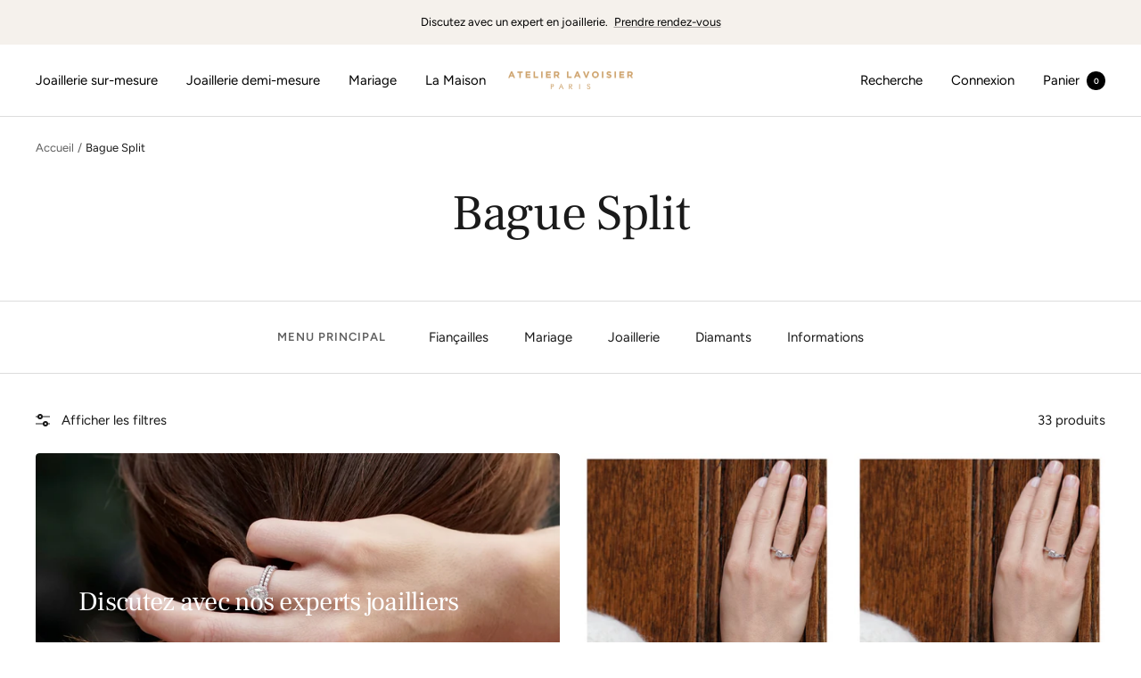

--- FILE ---
content_type: text/html; charset=utf-8
request_url: https://www.atelierlavoisier.com/collections/bague-split
body_size: 30365
content:
<!doctype html><html class="no-js" lang="fr" dir="ltr">
  <head>
      
  <!-- Google Tag Manager -->
<script>(function(w,d,s,l,i){w[l]=w[l]||[];w[l].push({'gtm.start':
new Date().getTime(),event:'gtm.js'});var f=d.getElementsByTagName(s)[0],
j=d.createElement(s),dl=l!='dataLayer'?'&l='+l:'';j.async=true;j.src=
'https://www.googletagmanager.com/gtm.js?id='+i+dl;f.parentNode.insertBefore(j,f);
})(window,document,'script','dataLayer','GTM-KDF74KZ');</script>
<!-- End Google Tag Manager -->
    
    <meta charset="utf-8">
    <meta name="viewport" content="width=device-width, initial-scale=1.0, height=device-height, minimum-scale=1.0, maximum-scale=1.0">
    <meta name="theme-color" content="#ffffff">

    <title>Bague Split</title><link rel="canonical" href="https://www.atelierlavoisier.com/collections/bague-split"><link rel="shortcut icon" href="//www.atelierlavoisier.com/cdn/shop/files/Glyph-Vife-Black_96x96.png?v=1613161084" type="image/png"><link rel="preconnect" href="https://cdn.shopify.com">
    <link rel="dns-prefetch" href="https://productreviews.shopifycdn.com">
    <link rel="dns-prefetch" href="https://www.google-analytics.com"><link rel="preconnect" href="https://fonts.shopifycdn.com" crossorigin><link rel="preload" as="style" href="//www.atelierlavoisier.com/cdn/shop/t/72/assets/theme.css?v=67064282293758853711751469277">
    <link rel="preload" as="script" href="//www.atelierlavoisier.com/cdn/shop/t/72/assets/vendor.js?v=31715688253868339281663764760">
    <link rel="preload" as="script" href="//www.atelierlavoisier.com/cdn/shop/t/72/assets/theme.js?v=157722210496115250161663764760"><meta property="og:type" content="website">
  <meta property="og:title" content="Bague Split"><meta property="og:image" content="http://www.atelierlavoisier.com/cdn/shop/files/atelier_lavoisier_outils_surmesure_2647488f-71db-4a36-af63-38490731e159.jpg?v=1618243348">
  <meta property="og:image:secure_url" content="https://www.atelierlavoisier.com/cdn/shop/files/atelier_lavoisier_outils_surmesure_2647488f-71db-4a36-af63-38490731e159.jpg?v=1618243348">
  <meta property="og:image:width" content="1600">
  <meta property="og:image:height" content="899"><meta property="og:url" content="https://www.atelierlavoisier.com/collections/bague-split">
<meta property="og:site_name" content="Atelier Lavoisier"><meta name="twitter:card" content="summary"><meta name="twitter:title" content="Bague Split">
  <meta name="twitter:description" content=""><meta name="twitter:image" content="https://www.atelierlavoisier.com/cdn/shop/files/atelier_lavoisier_outils_surmesure_2647488f-71db-4a36-af63-38490731e159_1200x1200_crop_center.jpg?v=1618243348">
  <meta name="twitter:image:alt" content="">
    


  <script type="application/ld+json">
  {
    "@context": "https://schema.org",
    "@type": "BreadcrumbList",
  "itemListElement": [{
      "@type": "ListItem",
      "position": 1,
      "name": "Accueil",
      "item": "https://www.atelierlavoisier.com"
    },{
          "@type": "ListItem",
          "position": 2,
          "name": "Bague Split",
          "item": "https://www.atelierlavoisier.com/collections/bague-split"
        }]
  }
  </script>


    <link rel="preload" href="//www.atelierlavoisier.com/cdn/fonts/frank_ruhl_libre/frankruhllibre_n4.be41c898e32d82eb3a7f43577f4ecd03f1e247ed.woff2" as="font" type="font/woff2" crossorigin><link rel="preload" href="//www.atelierlavoisier.com/cdn/fonts/figtree/figtree_n4.3c0838aba1701047e60be6a99a1b0a40ce9b8419.woff2" as="font" type="font/woff2" crossorigin><style>
  /* Typography (heading) */
  @font-face {
  font-family: "Frank Ruhl Libre";
  font-weight: 400;
  font-style: normal;
  font-display: swap;
  src: url("//www.atelierlavoisier.com/cdn/fonts/frank_ruhl_libre/frankruhllibre_n4.be41c898e32d82eb3a7f43577f4ecd03f1e247ed.woff2") format("woff2"),
       url("//www.atelierlavoisier.com/cdn/fonts/frank_ruhl_libre/frankruhllibre_n4.64ad59b2faca9e6f1e4f98b77886084a0fe29ad9.woff") format("woff");
}

/* Typography (body) */
  @font-face {
  font-family: Figtree;
  font-weight: 400;
  font-style: normal;
  font-display: swap;
  src: url("//www.atelierlavoisier.com/cdn/fonts/figtree/figtree_n4.3c0838aba1701047e60be6a99a1b0a40ce9b8419.woff2") format("woff2"),
       url("//www.atelierlavoisier.com/cdn/fonts/figtree/figtree_n4.c0575d1db21fc3821f17fd6617d3dee552312137.woff") format("woff");
}

@font-face {
  font-family: Figtree;
  font-weight: 400;
  font-style: italic;
  font-display: swap;
  src: url("//www.atelierlavoisier.com/cdn/fonts/figtree/figtree_i4.89f7a4275c064845c304a4cf8a4a586060656db2.woff2") format("woff2"),
       url("//www.atelierlavoisier.com/cdn/fonts/figtree/figtree_i4.6f955aaaafc55a22ffc1f32ecf3756859a5ad3e2.woff") format("woff");
}

@font-face {
  font-family: Figtree;
  font-weight: 600;
  font-style: normal;
  font-display: swap;
  src: url("//www.atelierlavoisier.com/cdn/fonts/figtree/figtree_n6.9d1ea52bb49a0a86cfd1b0383d00f83d3fcc14de.woff2") format("woff2"),
       url("//www.atelierlavoisier.com/cdn/fonts/figtree/figtree_n6.f0fcdea525a0e47b2ae4ab645832a8e8a96d31d3.woff") format("woff");
}

@font-face {
  font-family: Figtree;
  font-weight: 600;
  font-style: italic;
  font-display: swap;
  src: url("//www.atelierlavoisier.com/cdn/fonts/figtree/figtree_i6.702baae75738b446cfbed6ac0d60cab7b21e61ba.woff2") format("woff2"),
       url("//www.atelierlavoisier.com/cdn/fonts/figtree/figtree_i6.6b8dc40d16c9905d29525156e284509f871ce8f9.woff") format("woff");
}

:root {--heading-color: 26, 26, 26;
    --text-color: 26, 26, 26;
    --background: 255, 255, 255;
    --secondary-background: 245, 241, 236;
    --border-color: 221, 221, 221;
    --border-color-darker: 163, 163, 163;
    --success-color: 46, 158, 123;
    --success-background: 213, 236, 229;
    --error-color: 222, 42, 42;
    --error-background: 253, 240, 240;
    --primary-button-background: 26, 26, 26;
    --primary-button-text-color: 255, 255, 255;
    --secondary-button-background: 245, 241, 236;
    --secondary-button-text-color: 86, 17, 42;
    --product-star-rating: 246, 164, 41;
    --product-on-sale-accent: 145, 59, 89;
    --product-sold-out-accent: 111, 113, 155;
    --product-custom-label-background: 64, 93, 230;
    --product-custom-label-text-color: 255, 255, 255;
    --product-custom-label-2-background: 243, 229, 182;
    --product-custom-label-2-text-color: 0, 0, 0;
    --product-low-stock-text-color: 222, 42, 42;
    --product-in-stock-text-color: 46, 158, 123;
    --loading-bar-background: 26, 26, 26;

    /* We duplicate some "base" colors as root colors, which is useful to use on drawer elements or popover without. Those should not be overridden to avoid issues */
    --root-heading-color: 26, 26, 26;
    --root-text-color: 26, 26, 26;
    --root-background: 255, 255, 255;
    --root-border-color: 221, 221, 221;
    --root-primary-button-background: 26, 26, 26;
    --root-primary-button-text-color: 255, 255, 255;

    --base-font-size: 15px;
    --heading-font-family: "Frank Ruhl Libre", serif;
    --heading-font-weight: 400;
    --heading-font-style: normal;
    --heading-text-transform: normal;
    --text-font-family: Figtree, sans-serif;
    --text-font-weight: 400;
    --text-font-style: normal;
    --text-font-bold-weight: 600;

    /* Typography (font size) */
    --heading-xxsmall-font-size: 11px;
    --heading-xsmall-font-size: 11px;
    --heading-small-font-size: 12px;
    --heading-large-font-size: 36px;
    --heading-h1-font-size: 36px;
    --heading-h2-font-size: 30px;
    --heading-h3-font-size: 26px;
    --heading-h4-font-size: 24px;
    --heading-h5-font-size: 20px;
    --heading-h6-font-size: 16px;

    /* Control the look and feel of the theme by changing radius of various elements */
    --button-border-radius: 4px;
    --block-border-radius: 8px;
    --block-border-radius-reduced: 4px;
    --color-swatch-border-radius: 100%;

    /* Button size */
    --button-height: 48px;
    --button-small-height: 40px;

    /* Form related */
    --form-input-field-height: 48px;
    --form-input-gap: 16px;
    --form-submit-margin: 24px;

    /* Product listing related variables */
    --product-list-block-spacing: 32px;

    /* Video related */
    --play-button-background: 255, 255, 255;
    --play-button-arrow: 26, 26, 26;

    /* RTL support */
    --transform-logical-flip: 1;
    --transform-origin-start: left;
    --transform-origin-end: right;

    /* Other */
    --zoom-cursor-svg-url: url(//www.atelierlavoisier.com/cdn/shop/t/72/assets/zoom-cursor.svg?v=1201279167966953441663764760);
    --arrow-right-svg-url: url(//www.atelierlavoisier.com/cdn/shop/t/72/assets/arrow-right.svg?v=88946934944805437251663764760);
    --arrow-left-svg-url: url(//www.atelierlavoisier.com/cdn/shop/t/72/assets/arrow-left.svg?v=112457598847827652331663764760);

    /* Some useful variables that we can reuse in our CSS. Some explanation are needed for some of them:
       - container-max-width-minus-gutters: represents the container max width without the edge gutters
       - container-outer-width: considering the screen width, represent all the space outside the container
       - container-outer-margin: same as container-outer-width but get set to 0 inside a container
       - container-inner-width: the effective space inside the container (minus gutters)
       - grid-column-width: represents the width of a single column of the grid
       - vertical-breather: this is a variable that defines the global "spacing" between sections, and inside the section
                            to create some "breath" and minimum spacing
     */
    --container-max-width: 1600px;
    --container-gutter: 24px;
    --container-max-width-minus-gutters: calc(var(--container-max-width) - (var(--container-gutter)) * 2);
    --container-outer-width: max(calc((100vw - var(--container-max-width-minus-gutters)) / 2), var(--container-gutter));
    --container-outer-margin: var(--container-outer-width);
    --container-inner-width: calc(100vw - var(--container-outer-width) * 2);

    --grid-column-count: 10;
    --grid-gap: 24px;
    --grid-column-width: calc((100vw - var(--container-outer-width) * 2 - var(--grid-gap) * (var(--grid-column-count) - 1)) / var(--grid-column-count));

    --vertical-breather: 48px;
    --vertical-breather-tight: 48px;

    /* Shopify related variables */
    --payment-terms-background-color: #ffffff;
  }

  @media screen and (min-width: 741px) {
    :root {
      --container-gutter: 40px;
      --grid-column-count: 20;
      --vertical-breather: 64px;
      --vertical-breather-tight: 64px;

      /* Typography (font size) */
      --heading-xsmall-font-size: 12px;
      --heading-small-font-size: 13px;
      --heading-large-font-size: 52px;
      --heading-h1-font-size: 48px;
      --heading-h2-font-size: 38px;
      --heading-h3-font-size: 32px;
      --heading-h4-font-size: 24px;
      --heading-h5-font-size: 20px;
      --heading-h6-font-size: 18px;

      /* Form related */
      --form-input-field-height: 52px;
      --form-submit-margin: 32px;

      /* Button size */
      --button-height: 52px;
      --button-small-height: 44px;
    }
  }

  @media screen and (min-width: 1200px) {
    :root {
      --vertical-breather: 80px;
      --vertical-breather-tight: 64px;
      --product-list-block-spacing: 48px;

      /* Typography */
      --heading-large-font-size: 64px;
      --heading-h1-font-size: 56px;
      --heading-h2-font-size: 48px;
      --heading-h3-font-size: 36px;
      --heading-h4-font-size: 30px;
      --heading-h5-font-size: 24px;
      --heading-h6-font-size: 18px;
    }
  }

  @media screen and (min-width: 1600px) {
    :root {
      --vertical-breather: 90px;
      --vertical-breather-tight: 64px;
    }
  }
</style>
    <script>
  // This allows to expose several variables to the global scope, to be used in scripts
  window.themeVariables = {
    settings: {
      direction: "ltr",
      pageType: "collection",
      cartCount: 0,
      moneyFormat: "{{amount_no_decimals}} EUR",
      moneyWithCurrencyFormat: "EUR {{amount_no_decimals}} EUR",
      showVendor: false,
      discountMode: "saving",
      currencyCodeEnabled: false,
      searchMode: "product,article,collection",
      searchUnavailableProducts: "last",
      cartType: "drawer",
      cartCurrency: "EUR",
      mobileZoomFactor: 2.5
    },

    routes: {
      host: "www.atelierlavoisier.com",
      rootUrl: "\/",
      rootUrlWithoutSlash: '',
      cartUrl: "\/cart",
      cartAddUrl: "\/cart\/add",
      cartChangeUrl: "\/cart\/change",
      searchUrl: "\/search",
      predictiveSearchUrl: "\/search\/suggest",
      productRecommendationsUrl: "\/recommendations\/products"
    },

    strings: {
      accessibilityDelete: "Supprimer",
      accessibilityClose: "Fermer",
      collectionSoldOut: "Epuisé",
      collectionDiscount: "Economisez @savings@",
      productSalePrice: "Prix de vente",
      productRegularPrice: "Prix normal",
      productFormUnavailable: "Indisponible",
      productFormSoldOut: "Indisponible",
      productFormPreOrder: "Pre-commander",
      productFormAddToCart: "Ajouter au panier",
      searchNoResults: "Aucun résultat n\u0026#39;a été retourné.",
      searchNewSearch: "Nouvelle recherche",
      searchProducts: "Produits",
      searchArticles: "Blog",
      searchPages: "Pages",
      searchCollections: "Collections",
      cartViewCart: "Voir panier",
      cartItemAdded: "Produit ajouté à votre panier !",
      cartItemAddedShort: "Ajouté au panier !",
      cartAddOrderNote: "Ajouter une note",
      cartEditOrderNote: "Modifier la note",
      shippingEstimatorNoResults: "Désolé, nous ne livrons pas à votre destination.",
      shippingEstimatorOneResult: "Il y a un frais d\u0026#39;envoi pour votre adresse :",
      shippingEstimatorMultipleResults: "Il y a plusieurs frais d\u0026#39;envoi pour votre adresse :",
      shippingEstimatorError: "Une ou plusieurs erreurs se sont produites lors de la récupération des frais d\u0026#39;envoi :"
    },

    libs: {
      flickity: "\/\/www.atelierlavoisier.com\/cdn\/shop\/t\/72\/assets\/flickity.js?v=176646718982628074891663764760",
      photoswipe: "\/\/www.atelierlavoisier.com\/cdn\/shop\/t\/72\/assets\/photoswipe.js?v=132268647426145925301663764760",
      qrCode: "\/\/www.atelierlavoisier.com\/cdn\/shopifycloud\/storefront\/assets\/themes_support\/vendor\/qrcode-3f2b403b.js"
    },

    breakpoints: {
      phone: 'screen and (max-width: 740px)',
      tablet: 'screen and (min-width: 741px) and (max-width: 999px)',
      tabletAndUp: 'screen and (min-width: 741px)',
      pocket: 'screen and (max-width: 999px)',
      lap: 'screen and (min-width: 1000px) and (max-width: 1199px)',
      lapAndUp: 'screen and (min-width: 1000px)',
      desktop: 'screen and (min-width: 1200px)',
      wide: 'screen and (min-width: 1400px)'
    }
  };

  window.addEventListener('pageshow', async () => {
    const cartContent = await (await fetch(`${window.themeVariables.routes.cartUrl}.js`, {cache: 'reload'})).json();
    document.documentElement.dispatchEvent(new CustomEvent('cart:refresh', {detail: {cart: cartContent}}));
  });

  if ('noModule' in HTMLScriptElement.prototype) {
    // Old browsers (like IE) that does not support module will be considered as if not executing JS at all
    document.documentElement.className = document.documentElement.className.replace('no-js', 'js');

    requestAnimationFrame(() => {
      const viewportHeight = (window.visualViewport ? window.visualViewport.height : document.documentElement.clientHeight);
      document.documentElement.style.setProperty('--window-height',viewportHeight + 'px');
    });
  }</script>
    
    
    <link rel="stylesheet" href="//www.atelierlavoisier.com/cdn/shop/t/72/assets/theme.css?v=67064282293758853711751469277">

    <script src="//www.atelierlavoisier.com/cdn/shop/t/72/assets/vendor.js?v=31715688253868339281663764760" defer></script>
    <script src="//www.atelierlavoisier.com/cdn/shop/t/72/assets/theme.js?v=157722210496115250161663764760" defer></script>
    <script src="//www.atelierlavoisier.com/cdn/shop/t/72/assets/custom.js?v=167639537848865775061663764760" defer></script>

    <script>window.performance && window.performance.mark && window.performance.mark('shopify.content_for_header.start');</script><meta name="google-site-verification" content="mvbeJaMXpmtA1PtMrpQWKlOH02-XP9QVZd06NXUbvYw">
<meta name="facebook-domain-verification" content="4gtmwnyt66g5945ccf6pyqugiyab6u">
<meta id="shopify-digital-wallet" name="shopify-digital-wallet" content="/16664991/digital_wallets/dialog">
<meta name="shopify-checkout-api-token" content="eee2a5577b98192215818b0e49b54ab9">
<link rel="alternate" type="application/atom+xml" title="Feed" href="/collections/bague-split.atom" />
<link rel="alternate" type="application/json+oembed" href="https://www.atelierlavoisier.com/collections/bague-split.oembed">
<script async="async" src="/checkouts/internal/preloads.js?locale=fr-FR"></script>
<script id="apple-pay-shop-capabilities" type="application/json">{"shopId":16664991,"countryCode":"FR","currencyCode":"EUR","merchantCapabilities":["supports3DS"],"merchantId":"gid:\/\/shopify\/Shop\/16664991","merchantName":"Atelier Lavoisier","requiredBillingContactFields":["postalAddress","email","phone"],"requiredShippingContactFields":["postalAddress","email","phone"],"shippingType":"shipping","supportedNetworks":["visa","masterCard","amex","maestro"],"total":{"type":"pending","label":"Atelier Lavoisier","amount":"1.00"},"shopifyPaymentsEnabled":true,"supportsSubscriptions":true}</script>
<script id="shopify-features" type="application/json">{"accessToken":"eee2a5577b98192215818b0e49b54ab9","betas":["rich-media-storefront-analytics"],"domain":"www.atelierlavoisier.com","predictiveSearch":true,"shopId":16664991,"locale":"fr"}</script>
<script>var Shopify = Shopify || {};
Shopify.shop = "vife.myshopify.com";
Shopify.locale = "fr";
Shopify.currency = {"active":"EUR","rate":"1.0"};
Shopify.country = "FR";
Shopify.theme = {"name":"AL 9.2","id":131287417014,"schema_name":"Focal","schema_version":"8.10.3","theme_store_id":714,"role":"main"};
Shopify.theme.handle = "null";
Shopify.theme.style = {"id":null,"handle":null};
Shopify.cdnHost = "www.atelierlavoisier.com/cdn";
Shopify.routes = Shopify.routes || {};
Shopify.routes.root = "/";</script>
<script type="module">!function(o){(o.Shopify=o.Shopify||{}).modules=!0}(window);</script>
<script>!function(o){function n(){var o=[];function n(){o.push(Array.prototype.slice.apply(arguments))}return n.q=o,n}var t=o.Shopify=o.Shopify||{};t.loadFeatures=n(),t.autoloadFeatures=n()}(window);</script>
<script id="shop-js-analytics" type="application/json">{"pageType":"collection"}</script>
<script defer="defer" async type="module" src="//www.atelierlavoisier.com/cdn/shopifycloud/shop-js/modules/v2/client.init-shop-cart-sync_BcDpqI9l.fr.esm.js"></script>
<script defer="defer" async type="module" src="//www.atelierlavoisier.com/cdn/shopifycloud/shop-js/modules/v2/chunk.common_a1Rf5Dlz.esm.js"></script>
<script defer="defer" async type="module" src="//www.atelierlavoisier.com/cdn/shopifycloud/shop-js/modules/v2/chunk.modal_Djra7sW9.esm.js"></script>
<script type="module">
  await import("//www.atelierlavoisier.com/cdn/shopifycloud/shop-js/modules/v2/client.init-shop-cart-sync_BcDpqI9l.fr.esm.js");
await import("//www.atelierlavoisier.com/cdn/shopifycloud/shop-js/modules/v2/chunk.common_a1Rf5Dlz.esm.js");
await import("//www.atelierlavoisier.com/cdn/shopifycloud/shop-js/modules/v2/chunk.modal_Djra7sW9.esm.js");

  window.Shopify.SignInWithShop?.initShopCartSync?.({"fedCMEnabled":true,"windoidEnabled":true});

</script>
<script>(function() {
  var isLoaded = false;
  function asyncLoad() {
    if (isLoaded) return;
    isLoaded = true;
    var urls = ["\/\/d1liekpayvooaz.cloudfront.net\/apps\/customizery\/customizery.js?shop=vife.myshopify.com","https:\/\/api-eu1.hubapi.com\/scriptloader\/v1\/147440589.js?shop=vife.myshopify.com"];
    for (var i = 0; i < urls.length; i++) {
      var s = document.createElement('script');
      s.type = 'text/javascript';
      s.async = true;
      s.src = urls[i];
      var x = document.getElementsByTagName('script')[0];
      x.parentNode.insertBefore(s, x);
    }
  };
  if(window.attachEvent) {
    window.attachEvent('onload', asyncLoad);
  } else {
    window.addEventListener('load', asyncLoad, false);
  }
})();</script>
<script id="__st">var __st={"a":16664991,"offset":3600,"reqid":"a16b6ab3-690d-4214-a0ca-8a131c4f33f9-1769388068","pageurl":"www.atelierlavoisier.com\/collections\/bague-split","u":"48406d96696b","p":"collection","rtyp":"collection","rid":291615080630};</script>
<script>window.ShopifyPaypalV4VisibilityTracking = true;</script>
<script id="captcha-bootstrap">!function(){'use strict';const t='contact',e='account',n='new_comment',o=[[t,t],['blogs',n],['comments',n],[t,'customer']],c=[[e,'customer_login'],[e,'guest_login'],[e,'recover_customer_password'],[e,'create_customer']],r=t=>t.map((([t,e])=>`form[action*='/${t}']:not([data-nocaptcha='true']) input[name='form_type'][value='${e}']`)).join(','),a=t=>()=>t?[...document.querySelectorAll(t)].map((t=>t.form)):[];function s(){const t=[...o],e=r(t);return a(e)}const i='password',u='form_key',d=['recaptcha-v3-token','g-recaptcha-response','h-captcha-response',i],f=()=>{try{return window.sessionStorage}catch{return}},m='__shopify_v',_=t=>t.elements[u];function p(t,e,n=!1){try{const o=window.sessionStorage,c=JSON.parse(o.getItem(e)),{data:r}=function(t){const{data:e,action:n}=t;return t[m]||n?{data:e,action:n}:{data:t,action:n}}(c);for(const[e,n]of Object.entries(r))t.elements[e]&&(t.elements[e].value=n);n&&o.removeItem(e)}catch(o){console.error('form repopulation failed',{error:o})}}const l='form_type',E='cptcha';function T(t){t.dataset[E]=!0}const w=window,h=w.document,L='Shopify',v='ce_forms',y='captcha';let A=!1;((t,e)=>{const n=(g='f06e6c50-85a8-45c8-87d0-21a2b65856fe',I='https://cdn.shopify.com/shopifycloud/storefront-forms-hcaptcha/ce_storefront_forms_captcha_hcaptcha.v1.5.2.iife.js',D={infoText:'Protégé par hCaptcha',privacyText:'Confidentialité',termsText:'Conditions'},(t,e,n)=>{const o=w[L][v],c=o.bindForm;if(c)return c(t,g,e,D).then(n);var r;o.q.push([[t,g,e,D],n]),r=I,A||(h.body.append(Object.assign(h.createElement('script'),{id:'captcha-provider',async:!0,src:r})),A=!0)});var g,I,D;w[L]=w[L]||{},w[L][v]=w[L][v]||{},w[L][v].q=[],w[L][y]=w[L][y]||{},w[L][y].protect=function(t,e){n(t,void 0,e),T(t)},Object.freeze(w[L][y]),function(t,e,n,w,h,L){const[v,y,A,g]=function(t,e,n){const i=e?o:[],u=t?c:[],d=[...i,...u],f=r(d),m=r(i),_=r(d.filter((([t,e])=>n.includes(e))));return[a(f),a(m),a(_),s()]}(w,h,L),I=t=>{const e=t.target;return e instanceof HTMLFormElement?e:e&&e.form},D=t=>v().includes(t);t.addEventListener('submit',(t=>{const e=I(t);if(!e)return;const n=D(e)&&!e.dataset.hcaptchaBound&&!e.dataset.recaptchaBound,o=_(e),c=g().includes(e)&&(!o||!o.value);(n||c)&&t.preventDefault(),c&&!n&&(function(t){try{if(!f())return;!function(t){const e=f();if(!e)return;const n=_(t);if(!n)return;const o=n.value;o&&e.removeItem(o)}(t);const e=Array.from(Array(32),(()=>Math.random().toString(36)[2])).join('');!function(t,e){_(t)||t.append(Object.assign(document.createElement('input'),{type:'hidden',name:u})),t.elements[u].value=e}(t,e),function(t,e){const n=f();if(!n)return;const o=[...t.querySelectorAll(`input[type='${i}']`)].map((({name:t})=>t)),c=[...d,...o],r={};for(const[a,s]of new FormData(t).entries())c.includes(a)||(r[a]=s);n.setItem(e,JSON.stringify({[m]:1,action:t.action,data:r}))}(t,e)}catch(e){console.error('failed to persist form',e)}}(e),e.submit())}));const S=(t,e)=>{t&&!t.dataset[E]&&(n(t,e.some((e=>e===t))),T(t))};for(const o of['focusin','change'])t.addEventListener(o,(t=>{const e=I(t);D(e)&&S(e,y())}));const B=e.get('form_key'),M=e.get(l),P=B&&M;t.addEventListener('DOMContentLoaded',(()=>{const t=y();if(P)for(const e of t)e.elements[l].value===M&&p(e,B);[...new Set([...A(),...v().filter((t=>'true'===t.dataset.shopifyCaptcha))])].forEach((e=>S(e,t)))}))}(h,new URLSearchParams(w.location.search),n,t,e,['guest_login'])})(!0,!0)}();</script>
<script integrity="sha256-4kQ18oKyAcykRKYeNunJcIwy7WH5gtpwJnB7kiuLZ1E=" data-source-attribution="shopify.loadfeatures" defer="defer" src="//www.atelierlavoisier.com/cdn/shopifycloud/storefront/assets/storefront/load_feature-a0a9edcb.js" crossorigin="anonymous"></script>
<script data-source-attribution="shopify.dynamic_checkout.dynamic.init">var Shopify=Shopify||{};Shopify.PaymentButton=Shopify.PaymentButton||{isStorefrontPortableWallets:!0,init:function(){window.Shopify.PaymentButton.init=function(){};var t=document.createElement("script");t.src="https://www.atelierlavoisier.com/cdn/shopifycloud/portable-wallets/latest/portable-wallets.fr.js",t.type="module",document.head.appendChild(t)}};
</script>
<script data-source-attribution="shopify.dynamic_checkout.buyer_consent">
  function portableWalletsHideBuyerConsent(e){var t=document.getElementById("shopify-buyer-consent"),n=document.getElementById("shopify-subscription-policy-button");t&&n&&(t.classList.add("hidden"),t.setAttribute("aria-hidden","true"),n.removeEventListener("click",e))}function portableWalletsShowBuyerConsent(e){var t=document.getElementById("shopify-buyer-consent"),n=document.getElementById("shopify-subscription-policy-button");t&&n&&(t.classList.remove("hidden"),t.removeAttribute("aria-hidden"),n.addEventListener("click",e))}window.Shopify?.PaymentButton&&(window.Shopify.PaymentButton.hideBuyerConsent=portableWalletsHideBuyerConsent,window.Shopify.PaymentButton.showBuyerConsent=portableWalletsShowBuyerConsent);
</script>
<script data-source-attribution="shopify.dynamic_checkout.cart.bootstrap">document.addEventListener("DOMContentLoaded",(function(){function t(){return document.querySelector("shopify-accelerated-checkout-cart, shopify-accelerated-checkout")}if(t())Shopify.PaymentButton.init();else{new MutationObserver((function(e,n){t()&&(Shopify.PaymentButton.init(),n.disconnect())})).observe(document.body,{childList:!0,subtree:!0})}}));
</script>
<link id="shopify-accelerated-checkout-styles" rel="stylesheet" media="screen" href="https://www.atelierlavoisier.com/cdn/shopifycloud/portable-wallets/latest/accelerated-checkout-backwards-compat.css" crossorigin="anonymous">
<style id="shopify-accelerated-checkout-cart">
        #shopify-buyer-consent {
  margin-top: 1em;
  display: inline-block;
  width: 100%;
}

#shopify-buyer-consent.hidden {
  display: none;
}

#shopify-subscription-policy-button {
  background: none;
  border: none;
  padding: 0;
  text-decoration: underline;
  font-size: inherit;
  cursor: pointer;
}

#shopify-subscription-policy-button::before {
  box-shadow: none;
}

      </style>

<script>window.performance && window.performance.mark && window.performance.mark('shopify.content_for_header.end');</script>
  <!-- BEGIN app block: shopify://apps/klaviyo-email-marketing-sms/blocks/klaviyo-onsite-embed/2632fe16-c075-4321-a88b-50b567f42507 -->












  <script async src="https://static.klaviyo.com/onsite/js/W3ekaW/klaviyo.js?company_id=W3ekaW"></script>
  <script>!function(){if(!window.klaviyo){window._klOnsite=window._klOnsite||[];try{window.klaviyo=new Proxy({},{get:function(n,i){return"push"===i?function(){var n;(n=window._klOnsite).push.apply(n,arguments)}:function(){for(var n=arguments.length,o=new Array(n),w=0;w<n;w++)o[w]=arguments[w];var t="function"==typeof o[o.length-1]?o.pop():void 0,e=new Promise((function(n){window._klOnsite.push([i].concat(o,[function(i){t&&t(i),n(i)}]))}));return e}}})}catch(n){window.klaviyo=window.klaviyo||[],window.klaviyo.push=function(){var n;(n=window._klOnsite).push.apply(n,arguments)}}}}();</script>

  




  <script>
    window.klaviyoReviewsProductDesignMode = false
  </script>







<!-- END app block --><link href="https://monorail-edge.shopifysvc.com" rel="dns-prefetch">
<script>(function(){if ("sendBeacon" in navigator && "performance" in window) {try {var session_token_from_headers = performance.getEntriesByType('navigation')[0].serverTiming.find(x => x.name == '_s').description;} catch {var session_token_from_headers = undefined;}var session_cookie_matches = document.cookie.match(/_shopify_s=([^;]*)/);var session_token_from_cookie = session_cookie_matches && session_cookie_matches.length === 2 ? session_cookie_matches[1] : "";var session_token = session_token_from_headers || session_token_from_cookie || "";function handle_abandonment_event(e) {var entries = performance.getEntries().filter(function(entry) {return /monorail-edge.shopifysvc.com/.test(entry.name);});if (!window.abandonment_tracked && entries.length === 0) {window.abandonment_tracked = true;var currentMs = Date.now();var navigation_start = performance.timing.navigationStart;var payload = {shop_id: 16664991,url: window.location.href,navigation_start,duration: currentMs - navigation_start,session_token,page_type: "collection"};window.navigator.sendBeacon("https://monorail-edge.shopifysvc.com/v1/produce", JSON.stringify({schema_id: "online_store_buyer_site_abandonment/1.1",payload: payload,metadata: {event_created_at_ms: currentMs,event_sent_at_ms: currentMs}}));}}window.addEventListener('pagehide', handle_abandonment_event);}}());</script>
<script id="web-pixels-manager-setup">(function e(e,d,r,n,o){if(void 0===o&&(o={}),!Boolean(null===(a=null===(i=window.Shopify)||void 0===i?void 0:i.analytics)||void 0===a?void 0:a.replayQueue)){var i,a;window.Shopify=window.Shopify||{};var t=window.Shopify;t.analytics=t.analytics||{};var s=t.analytics;s.replayQueue=[],s.publish=function(e,d,r){return s.replayQueue.push([e,d,r]),!0};try{self.performance.mark("wpm:start")}catch(e){}var l=function(){var e={modern:/Edge?\/(1{2}[4-9]|1[2-9]\d|[2-9]\d{2}|\d{4,})\.\d+(\.\d+|)|Firefox\/(1{2}[4-9]|1[2-9]\d|[2-9]\d{2}|\d{4,})\.\d+(\.\d+|)|Chrom(ium|e)\/(9{2}|\d{3,})\.\d+(\.\d+|)|(Maci|X1{2}).+ Version\/(15\.\d+|(1[6-9]|[2-9]\d|\d{3,})\.\d+)([,.]\d+|)( \(\w+\)|)( Mobile\/\w+|) Safari\/|Chrome.+OPR\/(9{2}|\d{3,})\.\d+\.\d+|(CPU[ +]OS|iPhone[ +]OS|CPU[ +]iPhone|CPU IPhone OS|CPU iPad OS)[ +]+(15[._]\d+|(1[6-9]|[2-9]\d|\d{3,})[._]\d+)([._]\d+|)|Android:?[ /-](13[3-9]|1[4-9]\d|[2-9]\d{2}|\d{4,})(\.\d+|)(\.\d+|)|Android.+Firefox\/(13[5-9]|1[4-9]\d|[2-9]\d{2}|\d{4,})\.\d+(\.\d+|)|Android.+Chrom(ium|e)\/(13[3-9]|1[4-9]\d|[2-9]\d{2}|\d{4,})\.\d+(\.\d+|)|SamsungBrowser\/([2-9]\d|\d{3,})\.\d+/,legacy:/Edge?\/(1[6-9]|[2-9]\d|\d{3,})\.\d+(\.\d+|)|Firefox\/(5[4-9]|[6-9]\d|\d{3,})\.\d+(\.\d+|)|Chrom(ium|e)\/(5[1-9]|[6-9]\d|\d{3,})\.\d+(\.\d+|)([\d.]+$|.*Safari\/(?![\d.]+ Edge\/[\d.]+$))|(Maci|X1{2}).+ Version\/(10\.\d+|(1[1-9]|[2-9]\d|\d{3,})\.\d+)([,.]\d+|)( \(\w+\)|)( Mobile\/\w+|) Safari\/|Chrome.+OPR\/(3[89]|[4-9]\d|\d{3,})\.\d+\.\d+|(CPU[ +]OS|iPhone[ +]OS|CPU[ +]iPhone|CPU IPhone OS|CPU iPad OS)[ +]+(10[._]\d+|(1[1-9]|[2-9]\d|\d{3,})[._]\d+)([._]\d+|)|Android:?[ /-](13[3-9]|1[4-9]\d|[2-9]\d{2}|\d{4,})(\.\d+|)(\.\d+|)|Mobile Safari.+OPR\/([89]\d|\d{3,})\.\d+\.\d+|Android.+Firefox\/(13[5-9]|1[4-9]\d|[2-9]\d{2}|\d{4,})\.\d+(\.\d+|)|Android.+Chrom(ium|e)\/(13[3-9]|1[4-9]\d|[2-9]\d{2}|\d{4,})\.\d+(\.\d+|)|Android.+(UC? ?Browser|UCWEB|U3)[ /]?(15\.([5-9]|\d{2,})|(1[6-9]|[2-9]\d|\d{3,})\.\d+)\.\d+|SamsungBrowser\/(5\.\d+|([6-9]|\d{2,})\.\d+)|Android.+MQ{2}Browser\/(14(\.(9|\d{2,})|)|(1[5-9]|[2-9]\d|\d{3,})(\.\d+|))(\.\d+|)|K[Aa][Ii]OS\/(3\.\d+|([4-9]|\d{2,})\.\d+)(\.\d+|)/},d=e.modern,r=e.legacy,n=navigator.userAgent;return n.match(d)?"modern":n.match(r)?"legacy":"unknown"}(),u="modern"===l?"modern":"legacy",c=(null!=n?n:{modern:"",legacy:""})[u],f=function(e){return[e.baseUrl,"/wpm","/b",e.hashVersion,"modern"===e.buildTarget?"m":"l",".js"].join("")}({baseUrl:d,hashVersion:r,buildTarget:u}),m=function(e){var d=e.version,r=e.bundleTarget,n=e.surface,o=e.pageUrl,i=e.monorailEndpoint;return{emit:function(e){var a=e.status,t=e.errorMsg,s=(new Date).getTime(),l=JSON.stringify({metadata:{event_sent_at_ms:s},events:[{schema_id:"web_pixels_manager_load/3.1",payload:{version:d,bundle_target:r,page_url:o,status:a,surface:n,error_msg:t},metadata:{event_created_at_ms:s}}]});if(!i)return console&&console.warn&&console.warn("[Web Pixels Manager] No Monorail endpoint provided, skipping logging."),!1;try{return self.navigator.sendBeacon.bind(self.navigator)(i,l)}catch(e){}var u=new XMLHttpRequest;try{return u.open("POST",i,!0),u.setRequestHeader("Content-Type","text/plain"),u.send(l),!0}catch(e){return console&&console.warn&&console.warn("[Web Pixels Manager] Got an unhandled error while logging to Monorail."),!1}}}}({version:r,bundleTarget:l,surface:e.surface,pageUrl:self.location.href,monorailEndpoint:e.monorailEndpoint});try{o.browserTarget=l,function(e){var d=e.src,r=e.async,n=void 0===r||r,o=e.onload,i=e.onerror,a=e.sri,t=e.scriptDataAttributes,s=void 0===t?{}:t,l=document.createElement("script"),u=document.querySelector("head"),c=document.querySelector("body");if(l.async=n,l.src=d,a&&(l.integrity=a,l.crossOrigin="anonymous"),s)for(var f in s)if(Object.prototype.hasOwnProperty.call(s,f))try{l.dataset[f]=s[f]}catch(e){}if(o&&l.addEventListener("load",o),i&&l.addEventListener("error",i),u)u.appendChild(l);else{if(!c)throw new Error("Did not find a head or body element to append the script");c.appendChild(l)}}({src:f,async:!0,onload:function(){if(!function(){var e,d;return Boolean(null===(d=null===(e=window.Shopify)||void 0===e?void 0:e.analytics)||void 0===d?void 0:d.initialized)}()){var d=window.webPixelsManager.init(e)||void 0;if(d){var r=window.Shopify.analytics;r.replayQueue.forEach((function(e){var r=e[0],n=e[1],o=e[2];d.publishCustomEvent(r,n,o)})),r.replayQueue=[],r.publish=d.publishCustomEvent,r.visitor=d.visitor,r.initialized=!0}}},onerror:function(){return m.emit({status:"failed",errorMsg:"".concat(f," has failed to load")})},sri:function(e){var d=/^sha384-[A-Za-z0-9+/=]+$/;return"string"==typeof e&&d.test(e)}(c)?c:"",scriptDataAttributes:o}),m.emit({status:"loading"})}catch(e){m.emit({status:"failed",errorMsg:(null==e?void 0:e.message)||"Unknown error"})}}})({shopId: 16664991,storefrontBaseUrl: "https://www.atelierlavoisier.com",extensionsBaseUrl: "https://extensions.shopifycdn.com/cdn/shopifycloud/web-pixels-manager",monorailEndpoint: "https://monorail-edge.shopifysvc.com/unstable/produce_batch",surface: "storefront-renderer",enabledBetaFlags: ["2dca8a86"],webPixelsConfigList: [{"id":"3535470936","configuration":"{\"accountID\":\"vife\"}","eventPayloadVersion":"v1","runtimeContext":"STRICT","scriptVersion":"1d4c781273105676f6b02a329648437f","type":"APP","apiClientId":32196493313,"privacyPurposes":["ANALYTICS","MARKETING","SALE_OF_DATA"],"dataSharingAdjustments":{"protectedCustomerApprovalScopes":["read_customer_address","read_customer_email","read_customer_name","read_customer_personal_data","read_customer_phone"]}},{"id":"1102905688","configuration":"{\"config\":\"{\\\"pixel_id\\\":\\\"G-4S4ERP9FMQ\\\",\\\"target_country\\\":\\\"FR\\\",\\\"gtag_events\\\":[{\\\"type\\\":\\\"begin_checkout\\\",\\\"action_label\\\":\\\"G-4S4ERP9FMQ\\\"},{\\\"type\\\":\\\"search\\\",\\\"action_label\\\":\\\"G-4S4ERP9FMQ\\\"},{\\\"type\\\":\\\"view_item\\\",\\\"action_label\\\":[\\\"G-4S4ERP9FMQ\\\",\\\"MC-YX6Z6RZWYH\\\"]},{\\\"type\\\":\\\"purchase\\\",\\\"action_label\\\":[\\\"G-4S4ERP9FMQ\\\",\\\"MC-YX6Z6RZWYH\\\"]},{\\\"type\\\":\\\"page_view\\\",\\\"action_label\\\":[\\\"G-4S4ERP9FMQ\\\",\\\"MC-YX6Z6RZWYH\\\"]},{\\\"type\\\":\\\"add_payment_info\\\",\\\"action_label\\\":\\\"G-4S4ERP9FMQ\\\"},{\\\"type\\\":\\\"add_to_cart\\\",\\\"action_label\\\":\\\"G-4S4ERP9FMQ\\\"}],\\\"enable_monitoring_mode\\\":false}\"}","eventPayloadVersion":"v1","runtimeContext":"OPEN","scriptVersion":"b2a88bafab3e21179ed38636efcd8a93","type":"APP","apiClientId":1780363,"privacyPurposes":[],"dataSharingAdjustments":{"protectedCustomerApprovalScopes":["read_customer_address","read_customer_email","read_customer_name","read_customer_personal_data","read_customer_phone"]}},{"id":"344424792","configuration":"{\"pixel_id\":\"459399299737544\",\"pixel_type\":\"facebook_pixel\",\"metaapp_system_user_token\":\"-\"}","eventPayloadVersion":"v1","runtimeContext":"OPEN","scriptVersion":"ca16bc87fe92b6042fbaa3acc2fbdaa6","type":"APP","apiClientId":2329312,"privacyPurposes":["ANALYTICS","MARKETING","SALE_OF_DATA"],"dataSharingAdjustments":{"protectedCustomerApprovalScopes":["read_customer_address","read_customer_email","read_customer_name","read_customer_personal_data","read_customer_phone"]}},{"id":"162496856","eventPayloadVersion":"v1","runtimeContext":"LAX","scriptVersion":"1","type":"CUSTOM","privacyPurposes":["MARKETING"],"name":"Meta pixel (migrated)"},{"id":"shopify-app-pixel","configuration":"{}","eventPayloadVersion":"v1","runtimeContext":"STRICT","scriptVersion":"0450","apiClientId":"shopify-pixel","type":"APP","privacyPurposes":["ANALYTICS","MARKETING"]},{"id":"shopify-custom-pixel","eventPayloadVersion":"v1","runtimeContext":"LAX","scriptVersion":"0450","apiClientId":"shopify-pixel","type":"CUSTOM","privacyPurposes":["ANALYTICS","MARKETING"]}],isMerchantRequest: false,initData: {"shop":{"name":"Atelier Lavoisier","paymentSettings":{"currencyCode":"EUR"},"myshopifyDomain":"vife.myshopify.com","countryCode":"FR","storefrontUrl":"https:\/\/www.atelierlavoisier.com"},"customer":null,"cart":null,"checkout":null,"productVariants":[],"purchasingCompany":null},},"https://www.atelierlavoisier.com/cdn","fcfee988w5aeb613cpc8e4bc33m6693e112",{"modern":"","legacy":""},{"shopId":"16664991","storefrontBaseUrl":"https:\/\/www.atelierlavoisier.com","extensionBaseUrl":"https:\/\/extensions.shopifycdn.com\/cdn\/shopifycloud\/web-pixels-manager","surface":"storefront-renderer","enabledBetaFlags":"[\"2dca8a86\"]","isMerchantRequest":"false","hashVersion":"fcfee988w5aeb613cpc8e4bc33m6693e112","publish":"custom","events":"[[\"page_viewed\",{}],[\"collection_viewed\",{\"collection\":{\"id\":\"291615080630\",\"title\":\"Bague Split\",\"productVariants\":[{\"price\":{\"amount\":2650.0,\"currencyCode\":\"EUR\"},\"product\":{\"title\":\"Bague solitaire asymétrique diamant rond avec pavage or blanc (AL010R)\",\"vendor\":\"Atelier Lavoisier\",\"id\":\"7298734325942\",\"untranslatedTitle\":\"Bague solitaire asymétrique diamant rond avec pavage or blanc (AL010R)\",\"url\":\"\/products\/al010\",\"type\":\"Bague diamant rond avec pavage asymétrique\"},\"id\":\"47271304069464\",\"image\":{\"src\":\"\/\/www.atelierlavoisier.com\/cdn\/shop\/products\/Visuelsshooting_fichesproduits_Plandetravail1_b83d8685-a756-4fe8-b9ce-db5a7fa25e0a.png?v=1683714359\"},\"sku\":\"AL010R_white_ct0,3\",\"title\":\"0.3\",\"untranslatedTitle\":\"0.3\"},{\"price\":{\"amount\":2650.0,\"currencyCode\":\"EUR\"},\"product\":{\"title\":\"Bague solitaire asymétrique diamant rond avec pavage or jaune (AL010R)\",\"vendor\":\"Atelier Lavoisier\",\"id\":\"7528353333430\",\"untranslatedTitle\":\"Bague solitaire asymétrique diamant rond avec pavage or jaune (AL010R)\",\"url\":\"\/products\/bague-solitaire-asymetrique-diamant-rond-avec-pavage-or-jaune-al010r\",\"type\":\"Bague diamant rond avec pavage asymétrique\"},\"id\":\"47271305544024\",\"image\":{\"src\":\"\/\/www.atelierlavoisier.com\/cdn\/shop\/products\/Visuelsshooting_fichesproduits_Plandetravail1_eabd8f32-34c0-42d3-b4c1-451e000a96c2.png?v=1683714364\"},\"sku\":\"\",\"title\":\"0.3\",\"untranslatedTitle\":\"0.3\"},{\"price\":{\"amount\":2650.0,\"currencyCode\":\"EUR\"},\"product\":{\"title\":\"Bague solitaire asymétrique diamant rond avec pavage or rose (AL010R)\",\"vendor\":\"Atelier Lavoisier\",\"id\":\"7528353464502\",\"untranslatedTitle\":\"Bague solitaire asymétrique diamant rond avec pavage or rose (AL010R)\",\"url\":\"\/products\/bague-solitaire-asymetrique-diamant-rond-avec-pavage-or-rose-al010r\",\"type\":\"Bague diamant rond avec pavage asymétrique\"},\"id\":\"47271307608408\",\"image\":{\"src\":\"\/\/www.atelierlavoisier.com\/cdn\/shop\/products\/Visuelsshooting_fichesproduits_Plandetravail1_5171ced6-d099-43d5-863a-dbc1d1850fb9.png?v=1683714368\"},\"sku\":\"\",\"title\":\"0.3\",\"untranslatedTitle\":\"0.3\"},{\"price\":{\"amount\":1850.0,\"currencyCode\":\"EUR\"},\"product\":{\"title\":\"Bague solitaire diamant émeraude avec split or blanc (AL014E)\",\"vendor\":\"Atelier Lavoisier\",\"id\":\"7483828928694\",\"untranslatedTitle\":\"Bague solitaire diamant émeraude avec split or blanc (AL014E)\",\"url\":\"\/products\/copy-of-bague-solitaire-diamant-emeraude-avec-split\",\"type\":\"Bague diamant\"},\"id\":\"47272092205400\",\"image\":{\"src\":\"\/\/www.atelierlavoisier.com\/cdn\/shop\/files\/Captured_ecran2023-05-10a14.44.08_1a0237f1-c272-4644-928f-e5cb865ac8e9.png?v=1683723318\"},\"sku\":\"AL014E_white_ct0,3\",\"title\":\"0.3\",\"untranslatedTitle\":\"0.3\"},{\"price\":{\"amount\":1850.0,\"currencyCode\":\"EUR\"},\"product\":{\"title\":\"Bague solitaire diamant émeraude avec split or jaune (AL014E)\",\"vendor\":\"Atelier Lavoisier\",\"id\":\"7528421916854\",\"untranslatedTitle\":\"Bague solitaire diamant émeraude avec split or jaune (AL014E)\",\"url\":\"\/products\/bague-solitaire-diamant-emeraude-avec-split-or-jaune-al014e\",\"type\":\"Bague diamant\"},\"id\":\"47272093090136\",\"image\":{\"src\":\"\/\/www.atelierlavoisier.com\/cdn\/shop\/files\/Captured_ecran2023-05-10a14.44.08_d31fe88e-53e9-4530-a112-982a4a42f7a6.png?v=1683723361\"},\"sku\":\"\",\"title\":\"0.3\",\"untranslatedTitle\":\"0.3\"},{\"price\":{\"amount\":1850.0,\"currencyCode\":\"EUR\"},\"product\":{\"title\":\"Bague solitaire diamant émeraude avec split or rose (AL014E)\",\"vendor\":\"Atelier Lavoisier\",\"id\":\"7528422867126\",\"untranslatedTitle\":\"Bague solitaire diamant émeraude avec split or rose (AL014E)\",\"url\":\"\/products\/copy-of-bague-solitaire-diamant-emeraude-avec-split-or-jaune-al014e\",\"type\":\"Bague diamant\"},\"id\":\"47272093942104\",\"image\":{\"src\":\"\/\/www.atelierlavoisier.com\/cdn\/shop\/files\/Captured_ecran2023-05-10a14.44.08_0a8ac843-88e2-4ac3-a963-46bc5dd7250a.png?v=1683723375\"},\"sku\":\"\",\"title\":\"0.3\",\"untranslatedTitle\":\"0.3\"},{\"price\":{\"amount\":1850.0,\"currencyCode\":\"EUR\"},\"product\":{\"title\":\"Bague solitaire diamant rond avec split or blanc (AL014R)\",\"vendor\":\"Atelier Lavoisier\",\"id\":\"7298757853366\",\"untranslatedTitle\":\"Bague solitaire diamant rond avec split or blanc (AL014R)\",\"url\":\"\/products\/bague-al014-split\",\"type\":\"Bague diamant\"},\"id\":\"47272087191896\",\"image\":{\"src\":\"\/\/www.atelierlavoisier.com\/cdn\/shop\/products\/Visuelsshooting_fichesproduits-06_b2ab9d32-f56a-4c33-9fea-02d0ecaf9fce.png?v=1683722497\"},\"sku\":\"AL014R_white_ct0,3\",\"title\":\"0.3\",\"untranslatedTitle\":\"0.3\"},{\"price\":{\"amount\":1850.0,\"currencyCode\":\"EUR\"},\"product\":{\"title\":\"Bague solitaire diamant rond avec split or jaune (AL014R)\",\"vendor\":\"Atelier Lavoisier\",\"id\":\"7528421523638\",\"untranslatedTitle\":\"Bague solitaire diamant rond avec split or jaune (AL014R)\",\"url\":\"\/products\/copy-of-bague-solitaire-diamant-rond-avec-split-or-jaune-al014r\",\"type\":\"Bague diamant\"},\"id\":\"47272088731992\",\"image\":{\"src\":\"\/\/www.atelierlavoisier.com\/cdn\/shop\/products\/Visuelsshooting_fichesproduits-06_b8297581-6e86-4f13-b880-31f9cd530b74.png?v=1683728169\"},\"sku\":\"\",\"title\":\"0.3\",\"untranslatedTitle\":\"0.3\"},{\"price\":{\"amount\":1850.0,\"currencyCode\":\"EUR\"},\"product\":{\"title\":\"Bague solitaire diamant rond avec split or rose (AL014R)\",\"vendor\":\"Atelier Lavoisier\",\"id\":\"7528421589174\",\"untranslatedTitle\":\"Bague solitaire diamant rond avec split or rose (AL014R)\",\"url\":\"\/products\/copy-of-bague-solitaire-diamant-rond-avec-split-or-rose-al014r\",\"type\":\"Bague diamant\"},\"id\":\"47272091648344\",\"image\":{\"src\":\"\/\/www.atelierlavoisier.com\/cdn\/shop\/files\/Captured_ecran2023-05-10a14.44.08.png?v=1683728184\"},\"sku\":\"\",\"title\":\"0.3\",\"untranslatedTitle\":\"0.3\"},{\"price\":{\"amount\":1850.0,\"currencyCode\":\"EUR\"},\"product\":{\"title\":\"Bague solitaire diamant poire avec split or blanc (AL014P)\",\"vendor\":\"Atelier Lavoisier\",\"id\":\"7483823489206\",\"untranslatedTitle\":\"Bague solitaire diamant poire avec split or blanc (AL014P)\",\"url\":\"\/products\/copy-of-bague-solitaire-diamant-poire-avec-split\",\"type\":\"Bague diamant\"},\"id\":\"47272053375320\",\"image\":{\"src\":\"\/\/www.atelierlavoisier.com\/cdn\/shop\/products\/Visuelsshooting_fichesproduits-06_0dfce897-3a21-4d68-aa5b-15a40327c3c8.png?v=1683714820\"},\"sku\":\"AL014P_white_ct0,3\",\"title\":\"0.3\",\"untranslatedTitle\":\"0.3\"},{\"price\":{\"amount\":1850.0,\"currencyCode\":\"EUR\"},\"product\":{\"title\":\"Bague solitaire diamant poire avec split or jaune (AL014P)\",\"vendor\":\"Atelier Lavoisier\",\"id\":\"7528421195958\",\"untranslatedTitle\":\"Bague solitaire diamant poire avec split or jaune (AL014P)\",\"url\":\"\/products\/bague-solitaire-diamant-poire-avec-split-or-jaune-al014p\",\"type\":\"Bague diamant\"},\"id\":\"47272054817112\",\"image\":{\"src\":\"\/\/www.atelierlavoisier.com\/cdn\/shop\/products\/Visuelsshooting_fichesproduits-06_37e9d52a-c8bf-4ded-9ab7-8be965428c33.png?v=1683714826\"},\"sku\":\"\",\"title\":\"0.3\",\"untranslatedTitle\":\"0.3\"},{\"price\":{\"amount\":1850.0,\"currencyCode\":\"EUR\"},\"product\":{\"title\":\"Bague solitaire diamant poire avec split or rose (AL014P)\",\"vendor\":\"Atelier Lavoisier\",\"id\":\"7528421327030\",\"untranslatedTitle\":\"Bague solitaire diamant poire avec split or rose (AL014P)\",\"url\":\"\/products\/bague-solitaire-diamant-poire-avec-split-or-rose-al014p\",\"type\":\"Bague diamant\"},\"id\":\"47272062615896\",\"image\":{\"src\":\"\/\/www.atelierlavoisier.com\/cdn\/shop\/products\/Visuelsshooting_fichesproduits-06_55772f6b-e6d2-48a1-96b1-3207750c5e61.png?v=1683714833\"},\"sku\":\"\",\"title\":\"0.3\",\"untranslatedTitle\":\"0.3\"},{\"price\":{\"amount\":1850.0,\"currencyCode\":\"EUR\"},\"product\":{\"title\":\"Bague solitaire diamant ovale avec split or blanc (AL014O)\",\"vendor\":\"Atelier Lavoisier\",\"id\":\"7483820212406\",\"untranslatedTitle\":\"Bague solitaire diamant ovale avec split or blanc (AL014O)\",\"url\":\"\/products\/copy-of-bague-solitaire-diamant-ovale-avec-split-al014\",\"type\":\"Bague diamant\"},\"id\":\"47272046723416\",\"image\":{\"src\":\"\/\/www.atelierlavoisier.com\/cdn\/shop\/products\/Visuelsshooting_fichesproduits-06_fe19b056-4a61-4e88-85ff-04c431dce403.png?v=1683714663\"},\"sku\":\"AL014O_white_ct0,3\",\"title\":\"0.3\",\"untranslatedTitle\":\"0.3\"},{\"price\":{\"amount\":1850.0,\"currencyCode\":\"EUR\"},\"product\":{\"title\":\"Bague solitaire diamant ovale avec split or jaune (AL014O)\",\"vendor\":\"Atelier Lavoisier\",\"id\":\"7528420737206\",\"untranslatedTitle\":\"Bague solitaire diamant ovale avec split or jaune (AL014O)\",\"url\":\"\/products\/bague-solitaire-diamant-ovale-avec-split-or-jaune-al014o\",\"type\":\"Bague diamant\"},\"id\":\"47272048853336\",\"image\":{\"src\":\"\/\/www.atelierlavoisier.com\/cdn\/shop\/products\/Visuelsshooting_fichesproduits-06_01e33518-c8b4-4955-a4bf-bbc9551a8fc8.png?v=1683714668\"},\"sku\":\"\",\"title\":\"0.3\",\"untranslatedTitle\":\"0.3\"},{\"price\":{\"amount\":1850.0,\"currencyCode\":\"EUR\"},\"product\":{\"title\":\"Bague solitaire diamant ovale avec split or rose (AL014O)\",\"vendor\":\"Atelier Lavoisier\",\"id\":\"7528420868278\",\"untranslatedTitle\":\"Bague solitaire diamant ovale avec split or rose (AL014O)\",\"url\":\"\/products\/bague-solitaire-diamant-ovale-avec-split-or-rose-al014o\",\"type\":\"Bague diamant\"},\"id\":\"47272051081560\",\"image\":{\"src\":\"\/\/www.atelierlavoisier.com\/cdn\/shop\/products\/Visuelsshooting_fichesproduits-06.png?v=1687274863\"},\"sku\":\"\",\"title\":\"0.3\",\"untranslatedTitle\":\"0.3\"},{\"price\":{\"amount\":2650.0,\"currencyCode\":\"EUR\"},\"product\":{\"title\":\"Bague solitaire diamant rond avec split et pavage or blanc (AL011R)\",\"vendor\":\"Atelier Lavoisier\",\"id\":\"7298741469366\",\"untranslatedTitle\":\"Bague solitaire diamant rond avec split et pavage or blanc (AL011R)\",\"url\":\"\/products\/al011\",\"type\":\"Bague diamant rond avec pavage et spit\"},\"id\":\"47271887700312\",\"image\":{\"src\":\"\/\/www.atelierlavoisier.com\/cdn\/shop\/products\/Visuelsshooting_fichesproduits-02_2c2460d4-bfc8-446a-9c36-029b2f7b20fc.png?v=1680101504\"},\"sku\":\"AL011R_white_ct0,3\",\"title\":\"0.3\",\"untranslatedTitle\":\"0.3\"},{\"price\":{\"amount\":2650.0,\"currencyCode\":\"EUR\"},\"product\":{\"title\":\"Bague solitaire diamant rond avec split et pavage or jaune (AL011R)\",\"vendor\":\"Atelier Lavoisier\",\"id\":\"7528415330486\",\"untranslatedTitle\":\"Bague solitaire diamant rond avec split et pavage or jaune (AL011R)\",\"url\":\"\/products\/copy-of-bague-solitaire-diamant-rond-avec-split-et-pavage-or-jaune-al011r\",\"type\":\"Bague diamant rond avec pavage et spit\"},\"id\":\"47271888945496\",\"image\":{\"src\":\"\/\/www.atelierlavoisier.com\/cdn\/shop\/products\/Visuelsshooting_fichesproduits-02_516b36da-7c9a-4d3e-bf03-ffe004075ce6.png?v=1683722486\"},\"sku\":\"\",\"title\":\"0.3\",\"untranslatedTitle\":\"0.3\"},{\"price\":{\"amount\":2650.0,\"currencyCode\":\"EUR\"},\"product\":{\"title\":\"Bague solitaire diamant rond avec split et pavage or rose (AL011R)\",\"vendor\":\"Atelier Lavoisier\",\"id\":\"7528416247990\",\"untranslatedTitle\":\"Bague solitaire diamant rond avec split et pavage or rose (AL011R)\",\"url\":\"\/products\/bague-solitaire-diamant-rond-avec-split-et-pavage-or-rose-al011r\",\"type\":\"Bague diamant rond avec pavage et spit\"},\"id\":\"47271902740824\",\"image\":{\"src\":\"\/\/www.atelierlavoisier.com\/cdn\/shop\/products\/Visuelsshooting_fichesproduits-02_47e7e482-8190-425d-8af2-e9c72cc5261b.png?v=1683722492\"},\"sku\":\"\",\"title\":\"0.3\",\"untranslatedTitle\":\"0.3\"},{\"price\":{\"amount\":2650.0,\"currencyCode\":\"EUR\"},\"product\":{\"title\":\"Bague solitaire diamant émeraude avec split et pavage or blanc (AL011E)\",\"vendor\":\"Atelier Lavoisier\",\"id\":\"7486555390134\",\"untranslatedTitle\":\"Bague solitaire diamant émeraude avec split et pavage or blanc (AL011E)\",\"url\":\"\/products\/bague-solitaire-diamant-emeraude-avec-split-et-pavage-al011e\",\"type\":\"Bague diamant ovale avec pavage et spit\"},\"id\":\"47271909785944\",\"image\":{\"src\":\"\/\/www.atelierlavoisier.com\/cdn\/shop\/files\/Captured_ecran2023-05-10a14.52.34.png?v=1683723172\"},\"sku\":\"AL011E_white_ct0,3\",\"title\":\"0.3\",\"untranslatedTitle\":\"0.3\"},{\"price\":{\"amount\":2650.0,\"currencyCode\":\"EUR\"},\"product\":{\"title\":\"Bague solitaire diamant émeraude avec split et pavage or jaune (AL011E)\",\"vendor\":\"Atelier Lavoisier\",\"id\":\"7528419721398\",\"untranslatedTitle\":\"Bague solitaire diamant émeraude avec split et pavage or jaune (AL011E)\",\"url\":\"\/products\/bague-solitaire-diamant-emeraude-avec-split-et-pavage-or-jaune-al011e\",\"type\":\"Bague diamant ovale avec pavage et spit\"},\"id\":\"47271917453656\",\"image\":{\"src\":\"\/\/www.atelierlavoisier.com\/cdn\/shop\/files\/Captured_ecran2023-05-10a14.52.34_96dce883-2242-4867-9097-c1176113b9ba.png?v=1683723279\"},\"sku\":\"\",\"title\":\"0.3\",\"untranslatedTitle\":\"0.3\"},{\"price\":{\"amount\":2650.0,\"currencyCode\":\"EUR\"},\"product\":{\"title\":\"Bague solitaire diamant émeraude avec split et pavage or rose (AL011E)\",\"vendor\":\"Atelier Lavoisier\",\"id\":\"7528419819702\",\"untranslatedTitle\":\"Bague solitaire diamant émeraude avec split et pavage or rose (AL011E)\",\"url\":\"\/products\/copy-of-bague-solitaire-diamant-emeraude-avec-split-et-pavage-or-rose-al011e\",\"type\":\"Bague diamant ovale avec pavage et spit\"},\"id\":\"47271920468312\",\"image\":{\"src\":\"\/\/www.atelierlavoisier.com\/cdn\/shop\/files\/Captured_ecran2023-05-10a14.52.34_184a266c-c2d6-4021-85de-87caed4550fd.png?v=1683723303\"},\"sku\":\"\",\"title\":\"0.3\",\"untranslatedTitle\":\"0.3\"},{\"price\":{\"amount\":2650.0,\"currencyCode\":\"EUR\"},\"product\":{\"title\":\"Bague solitaire diamant ovale avec split et pavage or blanc (AL011O)\",\"vendor\":\"Atelier Lavoisier\",\"id\":\"7486551654582\",\"untranslatedTitle\":\"Bague solitaire diamant ovale avec split et pavage or blanc (AL011O)\",\"url\":\"\/products\/bague-solitaire-diamant-ovale-avec-split-et-pavage-al011o\",\"type\":\"Bague diamant ovale avec pavage et spit\"},\"id\":\"47271881638232\",\"image\":{\"src\":\"\/\/www.atelierlavoisier.com\/cdn\/shop\/products\/Visuelsshooting_fichesproduits-02.png?v=1680098939\"},\"sku\":\"AL011O_white_ct0,3\",\"title\":\"0.3\",\"untranslatedTitle\":\"0.3\"},{\"price\":{\"amount\":2650.0,\"currencyCode\":\"EUR\"},\"product\":{\"title\":\"Bague solitaire diamant ovale avec split et pavage or jaune (AL011O)\",\"vendor\":\"Atelier Lavoisier\",\"id\":\"7528414970038\",\"untranslatedTitle\":\"Bague solitaire diamant ovale avec split et pavage or jaune (AL011O)\",\"url\":\"\/products\/bague-solitaire-diamant-ovale-avec-split-et-pavage-or-jaune-al011o\",\"type\":\"Bague diamant ovale avec pavage et spit\"},\"id\":\"47271884554584\",\"image\":{\"src\":\"\/\/www.atelierlavoisier.com\/cdn\/shop\/products\/Visuelsshooting_fichesproduits-02_99839629-8301-470e-b6aa-22481c6acfa8.png?v=1683714653\"},\"sku\":\"\",\"title\":\"0.3\",\"untranslatedTitle\":\"0.3\"},{\"price\":{\"amount\":2650.0,\"currencyCode\":\"EUR\"},\"product\":{\"title\":\"Bague solitaire diamant ovale avec split et pavage or rose (AL011O)\",\"vendor\":\"Atelier Lavoisier\",\"id\":\"7528415035574\",\"untranslatedTitle\":\"Bague solitaire diamant ovale avec split et pavage or rose (AL011O)\",\"url\":\"\/products\/bague-solitaire-diamant-ovale-avec-split-et-pavage-or-rose-al011o\",\"type\":\"Bague diamant ovale avec pavage et spit\"},\"id\":\"47271886389592\",\"image\":{\"src\":\"\/\/www.atelierlavoisier.com\/cdn\/shop\/products\/Visuelsshooting_fichesproduits-02_8ee8ff93-fcc9-42d1-a08d-69ffbca48247.png?v=1683714658\"},\"sku\":\"\",\"title\":\"0.3\",\"untranslatedTitle\":\"0.3\"},{\"price\":{\"amount\":2650.0,\"currencyCode\":\"EUR\"},\"product\":{\"title\":\"Bague solitaire asymétrique diamant ovale avec pavage or blanc (AL010O)\",\"vendor\":\"Atelier Lavoisier\",\"id\":\"7486573772982\",\"untranslatedTitle\":\"Bague solitaire asymétrique diamant ovale avec pavage or blanc (AL010O)\",\"url\":\"\/products\/bague-solitaire-asymetrique-diamant-ovale-avec-pavage-al010o\",\"type\":\"Bague asymétrique diamant ovale pavage asymétrique\"},\"id\":\"47268617781592\",\"image\":{\"src\":\"\/\/www.atelierlavoisier.com\/cdn\/shop\/files\/Captured_ecran2023-05-10a12.24.57_88941a44-eafb-4090-b493-2bef77a34339.png?v=1683714331\"},\"sku\":\"AL010O_white_ct0,3\",\"title\":\"0.3\",\"untranslatedTitle\":\"0.3\"},{\"price\":{\"amount\":2650.0,\"currencyCode\":\"EUR\"},\"product\":{\"title\":\"Bague solitaire asymétrique diamant ovale avec pavage or jaune (AL010O)\",\"vendor\":\"Atelier Lavoisier\",\"id\":\"7528353136822\",\"untranslatedTitle\":\"Bague solitaire asymétrique diamant ovale avec pavage or jaune (AL010O)\",\"url\":\"\/products\/copy-of-bague-solitaire-asymetrique-diamant-ovale-avec-pavage-or-jaune-al010o\",\"type\":\"Bague asymétrique diamant ovale pavage asymétrique\"},\"id\":\"47271299711320\",\"image\":{\"src\":\"\/\/www.atelierlavoisier.com\/cdn\/shop\/files\/Captured_ecran2023-05-10a12.24.57_f0e8287e-fb23-4755-8ad9-4b818fb79fbd.png?v=1683714342\"},\"sku\":\"\",\"title\":\"0.3\",\"untranslatedTitle\":\"0.3\"},{\"price\":{\"amount\":2650.0,\"currencyCode\":\"EUR\"},\"product\":{\"title\":\"Bague solitaire asymétrique diamant émeraude avec pavage or blanc (AL010E)\",\"vendor\":\"Atelier Lavoisier\",\"id\":\"7486575083702\",\"untranslatedTitle\":\"Bague solitaire asymétrique diamant émeraude avec pavage or blanc (AL010E)\",\"url\":\"\/products\/bague-solitaire-asymetrique-diamant-emeraude-avec-pavage-al010e\",\"type\":\"Bague asymétrique diamant émeraude pavage asymétrique\"},\"id\":\"47271866564952\",\"image\":{\"src\":\"\/\/www.atelierlavoisier.com\/cdn\/shop\/files\/Captured_ecran2023-05-10a12.24.57_10bc8506-2e91-4a2a-806d-d37f3e04fd27.png?v=1683714381\"},\"sku\":\"AL010E_white_ct0,3\",\"title\":\"0.3\",\"untranslatedTitle\":\"0.3\"},{\"price\":{\"amount\":2650.0,\"currencyCode\":\"EUR\"},\"product\":{\"title\":\"Bague solitaire asymétrique diamant émeraude avec pavage or jaune (AL010E)\",\"vendor\":\"Atelier Lavoisier\",\"id\":\"7528353530038\",\"untranslatedTitle\":\"Bague solitaire asymétrique diamant émeraude avec pavage or jaune (AL010E)\",\"url\":\"\/products\/copy-of-bague-solitaire-asymetrique-diamant-emeraude-avec-pavage-or-jaune-al010e\",\"type\":\"Bague asymétrique diamant émeraude pavage asymétrique\"},\"id\":\"47271870103896\",\"image\":{\"src\":\"\/\/www.atelierlavoisier.com\/cdn\/shop\/files\/Captured_ecran2023-05-10a12.24.57_8e751f4b-eac7-435d-bbfe-68062dbab528.png?v=1683714391\"},\"sku\":\"\",\"title\":\"0.3\",\"untranslatedTitle\":\"0.3\"},{\"price\":{\"amount\":2650.0,\"currencyCode\":\"EUR\"},\"product\":{\"title\":\"Bague solitaire asymétrique diamant émeraude avec pavage or rose (AL010E)\",\"vendor\":\"Atelier Lavoisier\",\"id\":\"7528353595574\",\"untranslatedTitle\":\"Bague solitaire asymétrique diamant émeraude avec pavage or rose (AL010E)\",\"url\":\"\/products\/copy-of-bague-solitaire-asymetrique-diamant-emeraude-avec-pavage-or-rose-al010e\",\"type\":\"Bague asymétrique diamant émeraude pavage asymétrique\"},\"id\":\"47271875838296\",\"image\":{\"src\":\"\/\/www.atelierlavoisier.com\/cdn\/shop\/files\/Captured_ecran2023-05-10a12.24.57_62b7b859-65f2-43e4-ab23-52f9b0318512.png?v=1683714402\"},\"sku\":\"\",\"title\":\"0.3\",\"untranslatedTitle\":\"0.3\"},{\"price\":{\"amount\":2650.0,\"currencyCode\":\"EUR\"},\"product\":{\"title\":\"Bague solitaire asymétrique diamant ovale avec pavage or rose (AL010O)\",\"vendor\":\"Atelier Lavoisier\",\"id\":\"7528353202358\",\"untranslatedTitle\":\"Bague solitaire asymétrique diamant ovale avec pavage or rose (AL010O)\",\"url\":\"\/products\/copy-of-bague-solitaire-asymetrique-diamant-ovale-avec-pavage-or-rose-al010o\",\"type\":\"Bague asymétrique diamant ovale pavage asymétrique\"},\"id\":\"47271301022040\",\"image\":{\"src\":\"\/\/www.atelierlavoisier.com\/cdn\/shop\/files\/Captured_ecran2023-05-10a12.24.57_af0ce271-2be4-489a-bd0a-3c5effee6abf.png?v=1683714353\"},\"sku\":\"\",\"title\":\"0.3\",\"untranslatedTitle\":\"0.3\"},{\"price\":{\"amount\":2650.0,\"currencyCode\":\"EUR\"},\"product\":{\"title\":\"Bague solitaire asymétrique diamant coussin avec pavage or blanc (AL010C)\",\"vendor\":\"Atelier Lavoisier\",\"id\":\"7486576558262\",\"untranslatedTitle\":\"Bague solitaire asymétrique diamant coussin avec pavage or blanc (AL010C)\",\"url\":\"\/products\/bague-solitaire-asymetrique-diamant-coussin-avec-pavage-al010c\",\"type\":\"Bague asymétrique diamant coussin pavage asymétrique\"},\"id\":\"47267922248024\",\"image\":{\"src\":\"\/\/www.atelierlavoisier.com\/cdn\/shop\/products\/Visuelsshooting_fichesproduits_Plandetravail1.png?v=1683714174\"},\"sku\":\"AL010C_white_ct0,3\",\"title\":\"0.3\",\"untranslatedTitle\":\"0.3\"},{\"price\":{\"amount\":2650.0,\"currencyCode\":\"EUR\"},\"product\":{\"title\":\"Bague solitaire asymétrique diamant coussin avec pavage or jaune (AL010C)\",\"vendor\":\"Atelier Lavoisier\",\"id\":\"7528352481462\",\"untranslatedTitle\":\"Bague solitaire asymétrique diamant coussin avec pavage or jaune (AL010C)\",\"url\":\"\/products\/bague-solitaire-asymetrique-diamant-coussin-avec-pavage-or-jaune-al010c\",\"type\":\"Bague asymétrique diamant coussin pavage asymétrique\"},\"id\":\"47268019470680\",\"image\":{\"src\":\"\/\/www.atelierlavoisier.com\/cdn\/shop\/files\/Captured_ecran2023-05-10a12.24.10.png?v=1683714260\"},\"sku\":\"\",\"title\":\"0.3\",\"untranslatedTitle\":\"0.3\"},{\"price\":{\"amount\":2420.0,\"currencyCode\":\"EUR\"},\"product\":{\"title\":\"Bague solitaire asymétrique diamant coussin avec pavage or rose (AL010P)\",\"vendor\":\"Atelier Lavoisier\",\"id\":\"7528352514230\",\"untranslatedTitle\":\"Bague solitaire asymétrique diamant coussin avec pavage or rose (AL010P)\",\"url\":\"\/products\/copy-of-bague-solitaire-asymetrique-diamant-coussin-avec-pavage-or-jaune-al010c\",\"type\":\"Bague asymétrique diamant coussin pavage asymétrique\"},\"id\":\"47268031660376\",\"image\":{\"src\":\"\/\/www.atelierlavoisier.com\/cdn\/shop\/files\/Captured_ecran2023-05-10a12.24.57.png?v=1683714316\"},\"sku\":\"\",\"title\":\"0.3\",\"untranslatedTitle\":\"0.3\"}]}}]]"});</script><script>
  window.ShopifyAnalytics = window.ShopifyAnalytics || {};
  window.ShopifyAnalytics.meta = window.ShopifyAnalytics.meta || {};
  window.ShopifyAnalytics.meta.currency = 'EUR';
  var meta = {"products":[{"id":7298734325942,"gid":"gid:\/\/shopify\/Product\/7298734325942","vendor":"Atelier Lavoisier","type":"Bague diamant rond avec pavage asymétrique","handle":"al010","variants":[{"id":47271304069464,"price":265000,"name":"Bague solitaire asymétrique diamant rond avec pavage or blanc (AL010R) - 0.3","public_title":"0.3","sku":"AL010R_white_ct0,3"},{"id":47271304102232,"price":300000,"name":"Bague solitaire asymétrique diamant rond avec pavage or blanc (AL010R) - 0.5","public_title":"0.5","sku":"AL010R_white_ct0,4"},{"id":47271304135000,"price":320000,"name":"Bague solitaire asymétrique diamant rond avec pavage or blanc (AL010R) - 0.7","public_title":"0.7","sku":"AL010R_white_ct0,5"},{"id":47271304167768,"price":440000,"name":"Bague solitaire asymétrique diamant rond avec pavage or blanc (AL010R) - 1.0","public_title":"1.0","sku":"AL010R_white_ct0,6"}],"remote":false},{"id":7528353333430,"gid":"gid:\/\/shopify\/Product\/7528353333430","vendor":"Atelier Lavoisier","type":"Bague diamant rond avec pavage asymétrique","handle":"bague-solitaire-asymetrique-diamant-rond-avec-pavage-or-jaune-al010r","variants":[{"id":47271305544024,"price":265000,"name":"Bague solitaire asymétrique diamant rond avec pavage or jaune (AL010R) - 0.3","public_title":"0.3","sku":""},{"id":47271305576792,"price":300000,"name":"Bague solitaire asymétrique diamant rond avec pavage or jaune (AL010R) - 0.5","public_title":"0.5","sku":""},{"id":47271305609560,"price":320000,"name":"Bague solitaire asymétrique diamant rond avec pavage or jaune (AL010R) - 0.7","public_title":"0.7","sku":""},{"id":47271305642328,"price":440000,"name":"Bague solitaire asymétrique diamant rond avec pavage or jaune (AL010R) - 1.0","public_title":"1.0","sku":""}],"remote":false},{"id":7528353464502,"gid":"gid:\/\/shopify\/Product\/7528353464502","vendor":"Atelier Lavoisier","type":"Bague diamant rond avec pavage asymétrique","handle":"bague-solitaire-asymetrique-diamant-rond-avec-pavage-or-rose-al010r","variants":[{"id":47271307608408,"price":265000,"name":"Bague solitaire asymétrique diamant rond avec pavage or rose (AL010R) - 0.3","public_title":"0.3","sku":""},{"id":47271307641176,"price":300000,"name":"Bague solitaire asymétrique diamant rond avec pavage or rose (AL010R) - 0.5","public_title":"0.5","sku":""},{"id":47271307673944,"price":320000,"name":"Bague solitaire asymétrique diamant rond avec pavage or rose (AL010R) - 0.7","public_title":"0.7","sku":""},{"id":47271307706712,"price":440000,"name":"Bague solitaire asymétrique diamant rond avec pavage or rose (AL010R) - 1.0","public_title":"1.0","sku":""}],"remote":false},{"id":7483828928694,"gid":"gid:\/\/shopify\/Product\/7483828928694","vendor":"Atelier Lavoisier","type":"Bague diamant","handle":"copy-of-bague-solitaire-diamant-emeraude-avec-split","variants":[{"id":47272092205400,"price":185000,"name":"Bague solitaire diamant émeraude avec split or blanc (AL014E) - 0.3","public_title":"0.3","sku":"AL014E_white_ct0,3"},{"id":47272092238168,"price":220000,"name":"Bague solitaire diamant émeraude avec split or blanc (AL014E) - 0.5","public_title":"0.5","sku":"AL014E_white_ct0,4"},{"id":47272092270936,"price":240000,"name":"Bague solitaire diamant émeraude avec split or blanc (AL014E) - 0.7","public_title":"0.7","sku":"AL014E_white_ct0,5"},{"id":47272092303704,"price":360000,"name":"Bague solitaire diamant émeraude avec split or blanc (AL014E) - 1.0","public_title":"1.0","sku":"AL014E_white_ct0,6"}],"remote":false},{"id":7528421916854,"gid":"gid:\/\/shopify\/Product\/7528421916854","vendor":"Atelier Lavoisier","type":"Bague diamant","handle":"bague-solitaire-diamant-emeraude-avec-split-or-jaune-al014e","variants":[{"id":47272093090136,"price":185000,"name":"Bague solitaire diamant émeraude avec split or jaune (AL014E) - 0.3","public_title":"0.3","sku":""},{"id":47272093122904,"price":220000,"name":"Bague solitaire diamant émeraude avec split or jaune (AL014E) - 0.5","public_title":"0.5","sku":""},{"id":47272093155672,"price":240000,"name":"Bague solitaire diamant émeraude avec split or jaune (AL014E) - 0.7","public_title":"0.7","sku":""},{"id":47272093188440,"price":360000,"name":"Bague solitaire diamant émeraude avec split or jaune (AL014E) - 1.0","public_title":"1.0","sku":""}],"remote":false},{"id":7528422867126,"gid":"gid:\/\/shopify\/Product\/7528422867126","vendor":"Atelier Lavoisier","type":"Bague diamant","handle":"copy-of-bague-solitaire-diamant-emeraude-avec-split-or-jaune-al014e","variants":[{"id":47272093942104,"price":185000,"name":"Bague solitaire diamant émeraude avec split or rose (AL014E) - 0.3","public_title":"0.3","sku":""},{"id":47272093974872,"price":220000,"name":"Bague solitaire diamant émeraude avec split or rose (AL014E) - 0.5","public_title":"0.5","sku":""},{"id":47272094007640,"price":250000,"name":"Bague solitaire diamant émeraude avec split or rose (AL014E) - 0.7","public_title":"0.7","sku":""},{"id":47272094040408,"price":360000,"name":"Bague solitaire diamant émeraude avec split or rose (AL014E) - 1.0","public_title":"1.0","sku":""}],"remote":false},{"id":7298757853366,"gid":"gid:\/\/shopify\/Product\/7298757853366","vendor":"Atelier Lavoisier","type":"Bague diamant","handle":"bague-al014-split","variants":[{"id":47272087191896,"price":185000,"name":"Bague solitaire diamant rond avec split or blanc (AL014R) - 0.3","public_title":"0.3","sku":"AL014R_white_ct0,3"},{"id":47272087224664,"price":220000,"name":"Bague solitaire diamant rond avec split or blanc (AL014R) - 0.5","public_title":"0.5","sku":"AL014R_white_ct0,4"},{"id":47272087257432,"price":240000,"name":"Bague solitaire diamant rond avec split or blanc (AL014R) - 0.7","public_title":"0.7","sku":"AL014R_white_ct0,5"},{"id":47272087290200,"price":360000,"name":"Bague solitaire diamant rond avec split or blanc (AL014R) - 1.0","public_title":"1.0","sku":"AL014R_white_ct0,6"}],"remote":false},{"id":7528421523638,"gid":"gid:\/\/shopify\/Product\/7528421523638","vendor":"Atelier Lavoisier","type":"Bague diamant","handle":"copy-of-bague-solitaire-diamant-rond-avec-split-or-jaune-al014r","variants":[{"id":47272088731992,"price":185000,"name":"Bague solitaire diamant rond avec split or jaune (AL014R) - 0.3","public_title":"0.3","sku":""},{"id":47272088764760,"price":220000,"name":"Bague solitaire diamant rond avec split or jaune (AL014R) - 0.5","public_title":"0.5","sku":""},{"id":47272088797528,"price":240000,"name":"Bague solitaire diamant rond avec split or jaune (AL014R) - 0.7","public_title":"0.7","sku":""},{"id":47272088830296,"price":360000,"name":"Bague solitaire diamant rond avec split or jaune (AL014R) - 1.0","public_title":"1.0","sku":""}],"remote":false},{"id":7528421589174,"gid":"gid:\/\/shopify\/Product\/7528421589174","vendor":"Atelier Lavoisier","type":"Bague diamant","handle":"copy-of-bague-solitaire-diamant-rond-avec-split-or-rose-al014r","variants":[{"id":47272091648344,"price":185000,"name":"Bague solitaire diamant rond avec split or rose (AL014R) - 0.3","public_title":"0.3","sku":""},{"id":47272091681112,"price":220000,"name":"Bague solitaire diamant rond avec split or rose (AL014R) - 0.5","public_title":"0.5","sku":""},{"id":47272091713880,"price":240000,"name":"Bague solitaire diamant rond avec split or rose (AL014R) - 0.7","public_title":"0.7","sku":""},{"id":47272091746648,"price":360000,"name":"Bague solitaire diamant rond avec split or rose (AL014R) - 1.0","public_title":"1.0","sku":""}],"remote":false},{"id":7483823489206,"gid":"gid:\/\/shopify\/Product\/7483823489206","vendor":"Atelier Lavoisier","type":"Bague diamant","handle":"copy-of-bague-solitaire-diamant-poire-avec-split","variants":[{"id":47272053375320,"price":185000,"name":"Bague solitaire diamant poire avec split or blanc (AL014P) - 0.3","public_title":"0.3","sku":"AL014P_white_ct0,3"},{"id":47272053408088,"price":220000,"name":"Bague solitaire diamant poire avec split or blanc (AL014P) - 0.5","public_title":"0.5","sku":"AL014P_white_ct0,4"},{"id":47272053440856,"price":240000,"name":"Bague solitaire diamant poire avec split or blanc (AL014P) - 0.7","public_title":"0.7","sku":"AL014P_white_ct0,5"},{"id":47272053473624,"price":360000,"name":"Bague solitaire diamant poire avec split or blanc (AL014P) - 1.0","public_title":"1.0","sku":"AL014P_white_ct0,6"}],"remote":false},{"id":7528421195958,"gid":"gid:\/\/shopify\/Product\/7528421195958","vendor":"Atelier Lavoisier","type":"Bague diamant","handle":"bague-solitaire-diamant-poire-avec-split-or-jaune-al014p","variants":[{"id":47272054817112,"price":185000,"name":"Bague solitaire diamant poire avec split or jaune (AL014P) - 0.3","public_title":"0.3","sku":""},{"id":47272054849880,"price":220000,"name":"Bague solitaire diamant poire avec split or jaune (AL014P) - 0.5","public_title":"0.5","sku":""},{"id":47272054882648,"price":240000,"name":"Bague solitaire diamant poire avec split or jaune (AL014P) - 0.7","public_title":"0.7","sku":""},{"id":47272054915416,"price":360000,"name":"Bague solitaire diamant poire avec split or jaune (AL014P) - 1.0","public_title":"1.0","sku":""}],"remote":false},{"id":7528421327030,"gid":"gid:\/\/shopify\/Product\/7528421327030","vendor":"Atelier Lavoisier","type":"Bague diamant","handle":"bague-solitaire-diamant-poire-avec-split-or-rose-al014p","variants":[{"id":47272062615896,"price":185000,"name":"Bague solitaire diamant poire avec split or rose (AL014P) - 0.3","public_title":"0.3","sku":""},{"id":47272062648664,"price":220000,"name":"Bague solitaire diamant poire avec split or rose (AL014P) - 0.5","public_title":"0.5","sku":""},{"id":47272062681432,"price":240000,"name":"Bague solitaire diamant poire avec split or rose (AL014P) - 0.7","public_title":"0.7","sku":""},{"id":47272062714200,"price":360000,"name":"Bague solitaire diamant poire avec split or rose (AL014P) - 1.0","public_title":"1.0","sku":""}],"remote":false},{"id":7483820212406,"gid":"gid:\/\/shopify\/Product\/7483820212406","vendor":"Atelier Lavoisier","type":"Bague diamant","handle":"copy-of-bague-solitaire-diamant-ovale-avec-split-al014","variants":[{"id":47272046723416,"price":185000,"name":"Bague solitaire diamant ovale avec split or blanc (AL014O) - 0.3","public_title":"0.3","sku":"AL014O_white_ct0,3"},{"id":47272046756184,"price":220000,"name":"Bague solitaire diamant ovale avec split or blanc (AL014O) - 0.5","public_title":"0.5","sku":"AL014O_white_ct0,4"},{"id":47272046788952,"price":240000,"name":"Bague solitaire diamant ovale avec split or blanc (AL014O) - 0.7","public_title":"0.7","sku":"AL014O_white_ct0,5"},{"id":47272046821720,"price":360000,"name":"Bague solitaire diamant ovale avec split or blanc (AL014O) - 1.0","public_title":"1.0","sku":"AL014O_white_ct0,6"}],"remote":false},{"id":7528420737206,"gid":"gid:\/\/shopify\/Product\/7528420737206","vendor":"Atelier Lavoisier","type":"Bague diamant","handle":"bague-solitaire-diamant-ovale-avec-split-or-jaune-al014o","variants":[{"id":47272048853336,"price":185000,"name":"Bague solitaire diamant ovale avec split or jaune (AL014O) - 0.3","public_title":"0.3","sku":""},{"id":47272048886104,"price":220000,"name":"Bague solitaire diamant ovale avec split or jaune (AL014O) - 0.5","public_title":"0.5","sku":""},{"id":47272048918872,"price":240000,"name":"Bague solitaire diamant ovale avec split or jaune (AL014O) - 0.7","public_title":"0.7","sku":""},{"id":47272048951640,"price":360000,"name":"Bague solitaire diamant ovale avec split or jaune (AL014O) - 1.0","public_title":"1.0","sku":""}],"remote":false},{"id":7528420868278,"gid":"gid:\/\/shopify\/Product\/7528420868278","vendor":"Atelier Lavoisier","type":"Bague diamant","handle":"bague-solitaire-diamant-ovale-avec-split-or-rose-al014o","variants":[{"id":47272051081560,"price":185000,"name":"Bague solitaire diamant ovale avec split or rose (AL014O) - 0.3","public_title":"0.3","sku":""},{"id":47272051114328,"price":220000,"name":"Bague solitaire diamant ovale avec split or rose (AL014O) - 0.5","public_title":"0.5","sku":""},{"id":47272051147096,"price":240000,"name":"Bague solitaire diamant ovale avec split or rose (AL014O) - 0.7","public_title":"0.7","sku":""},{"id":47272051179864,"price":360000,"name":"Bague solitaire diamant ovale avec split or rose (AL014O) - 1.0","public_title":"1.0","sku":""}],"remote":false},{"id":7298741469366,"gid":"gid:\/\/shopify\/Product\/7298741469366","vendor":"Atelier Lavoisier","type":"Bague diamant rond avec pavage et spit","handle":"al011","variants":[{"id":47271887700312,"price":265000,"name":"Bague solitaire diamant rond avec split et pavage or blanc (AL011R) - 0.3","public_title":"0.3","sku":"AL011R_white_ct0,3"},{"id":47271887733080,"price":300000,"name":"Bague solitaire diamant rond avec split et pavage or blanc (AL011R) - 0.5","public_title":"0.5","sku":"AL011R_white_ct0,4"},{"id":47271887765848,"price":320000,"name":"Bague solitaire diamant rond avec split et pavage or blanc (AL011R) - 0.7","public_title":"0.7","sku":"AL011R_white_ct0,5"},{"id":47271887798616,"price":440000,"name":"Bague solitaire diamant rond avec split et pavage or blanc (AL011R) - 1.0","public_title":"1.0","sku":"AL011R_white_ct0,6"}],"remote":false},{"id":7528415330486,"gid":"gid:\/\/shopify\/Product\/7528415330486","vendor":"Atelier Lavoisier","type":"Bague diamant rond avec pavage et spit","handle":"copy-of-bague-solitaire-diamant-rond-avec-split-et-pavage-or-jaune-al011r","variants":[{"id":47271888945496,"price":265000,"name":"Bague solitaire diamant rond avec split et pavage or jaune (AL011R) - 0.3","public_title":"0.3","sku":""},{"id":47271888978264,"price":300000,"name":"Bague solitaire diamant rond avec split et pavage or jaune (AL011R) - 0.5","public_title":"0.5","sku":""},{"id":47271889011032,"price":320000,"name":"Bague solitaire diamant rond avec split et pavage or jaune (AL011R) - 0.7","public_title":"0.7","sku":""},{"id":47271889043800,"price":440000,"name":"Bague solitaire diamant rond avec split et pavage or jaune (AL011R) - 1.0","public_title":"1.0","sku":""}],"remote":false},{"id":7528416247990,"gid":"gid:\/\/shopify\/Product\/7528416247990","vendor":"Atelier Lavoisier","type":"Bague diamant rond avec pavage et spit","handle":"bague-solitaire-diamant-rond-avec-split-et-pavage-or-rose-al011r","variants":[{"id":47271902740824,"price":265000,"name":"Bague solitaire diamant rond avec split et pavage or rose (AL011R) - 0.3","public_title":"0.3","sku":""},{"id":47271902773592,"price":300000,"name":"Bague solitaire diamant rond avec split et pavage or rose (AL011R) - 0.5","public_title":"0.5","sku":""},{"id":47271902806360,"price":320000,"name":"Bague solitaire diamant rond avec split et pavage or rose (AL011R) - 0.7","public_title":"0.7","sku":""},{"id":47271902839128,"price":440000,"name":"Bague solitaire diamant rond avec split et pavage or rose (AL011R) - 1.0","public_title":"1.0","sku":""}],"remote":false},{"id":7486555390134,"gid":"gid:\/\/shopify\/Product\/7486555390134","vendor":"Atelier Lavoisier","type":"Bague diamant ovale avec pavage et spit","handle":"bague-solitaire-diamant-emeraude-avec-split-et-pavage-al011e","variants":[{"id":47271909785944,"price":265000,"name":"Bague solitaire diamant émeraude avec split et pavage or blanc (AL011E) - 0.3","public_title":"0.3","sku":"AL011E_white_ct0,3"},{"id":47271909818712,"price":300000,"name":"Bague solitaire diamant émeraude avec split et pavage or blanc (AL011E) - 0.5","public_title":"0.5","sku":"AL011E_white_ct0,4"},{"id":47271909851480,"price":320000,"name":"Bague solitaire diamant émeraude avec split et pavage or blanc (AL011E) - 0.7","public_title":"0.7","sku":"AL011E_white_ct0,5"},{"id":47271909884248,"price":440000,"name":"Bague solitaire diamant émeraude avec split et pavage or blanc (AL011E) - 1.0","public_title":"1.0","sku":"AL011E_white_ct0,6"}],"remote":false},{"id":7528419721398,"gid":"gid:\/\/shopify\/Product\/7528419721398","vendor":"Atelier Lavoisier","type":"Bague diamant ovale avec pavage et spit","handle":"bague-solitaire-diamant-emeraude-avec-split-et-pavage-or-jaune-al011e","variants":[{"id":47271917453656,"price":265000,"name":"Bague solitaire diamant émeraude avec split et pavage or jaune (AL011E) - 0.3","public_title":"0.3","sku":""},{"id":47271917486424,"price":300000,"name":"Bague solitaire diamant émeraude avec split et pavage or jaune (AL011E) - 0.5","public_title":"0.5","sku":""},{"id":47271917519192,"price":320000,"name":"Bague solitaire diamant émeraude avec split et pavage or jaune (AL011E) - 0.7","public_title":"0.7","sku":""},{"id":47271917551960,"price":440000,"name":"Bague solitaire diamant émeraude avec split et pavage or jaune (AL011E) - 1.0","public_title":"1.0","sku":""}],"remote":false},{"id":7528419819702,"gid":"gid:\/\/shopify\/Product\/7528419819702","vendor":"Atelier Lavoisier","type":"Bague diamant ovale avec pavage et spit","handle":"copy-of-bague-solitaire-diamant-emeraude-avec-split-et-pavage-or-rose-al011e","variants":[{"id":47271920468312,"price":265000,"name":"Bague solitaire diamant émeraude avec split et pavage or rose (AL011E) - 0.3","public_title":"0.3","sku":""},{"id":47271920501080,"price":300000,"name":"Bague solitaire diamant émeraude avec split et pavage or rose (AL011E) - 0.5","public_title":"0.5","sku":""},{"id":47271920533848,"price":320000,"name":"Bague solitaire diamant émeraude avec split et pavage or rose (AL011E) - 0.7","public_title":"0.7","sku":""},{"id":47271920566616,"price":440000,"name":"Bague solitaire diamant émeraude avec split et pavage or rose (AL011E) - 1.0","public_title":"1.0","sku":""}],"remote":false},{"id":7486551654582,"gid":"gid:\/\/shopify\/Product\/7486551654582","vendor":"Atelier Lavoisier","type":"Bague diamant ovale avec pavage et spit","handle":"bague-solitaire-diamant-ovale-avec-split-et-pavage-al011o","variants":[{"id":47271881638232,"price":265000,"name":"Bague solitaire diamant ovale avec split et pavage or blanc (AL011O) - 0.3","public_title":"0.3","sku":"AL011O_white_ct0,3"},{"id":47271881671000,"price":300000,"name":"Bague solitaire diamant ovale avec split et pavage or blanc (AL011O) - 0.5","public_title":"0.5","sku":"AL011O_white_ct0,4"},{"id":47271881703768,"price":320000,"name":"Bague solitaire diamant ovale avec split et pavage or blanc (AL011O) - 0.7","public_title":"0.7","sku":"AL011O_white_ct0,5"},{"id":47271881736536,"price":440000,"name":"Bague solitaire diamant ovale avec split et pavage or blanc (AL011O) - 1.0","public_title":"1.0","sku":"AL011O_white_ct0,6"}],"remote":false},{"id":7528414970038,"gid":"gid:\/\/shopify\/Product\/7528414970038","vendor":"Atelier Lavoisier","type":"Bague diamant ovale avec pavage et spit","handle":"bague-solitaire-diamant-ovale-avec-split-et-pavage-or-jaune-al011o","variants":[{"id":47271884554584,"price":265000,"name":"Bague solitaire diamant ovale avec split et pavage or jaune (AL011O) - 0.3","public_title":"0.3","sku":""},{"id":47271884587352,"price":300000,"name":"Bague solitaire diamant ovale avec split et pavage or jaune (AL011O) - 0.5","public_title":"0.5","sku":""},{"id":47271884620120,"price":320000,"name":"Bague solitaire diamant ovale avec split et pavage or jaune (AL011O) - 0.7","public_title":"0.7","sku":""},{"id":47271884652888,"price":440000,"name":"Bague solitaire diamant ovale avec split et pavage or jaune (AL011O) - 1.0","public_title":"1.0","sku":""}],"remote":false},{"id":7528415035574,"gid":"gid:\/\/shopify\/Product\/7528415035574","vendor":"Atelier Lavoisier","type":"Bague diamant ovale avec pavage et spit","handle":"bague-solitaire-diamant-ovale-avec-split-et-pavage-or-rose-al011o","variants":[{"id":47271886389592,"price":265000,"name":"Bague solitaire diamant ovale avec split et pavage or rose (AL011O) - 0.3","public_title":"0.3","sku":""},{"id":47271886422360,"price":300000,"name":"Bague solitaire diamant ovale avec split et pavage or rose (AL011O) - 0.5","public_title":"0.5","sku":""},{"id":47271886455128,"price":320000,"name":"Bague solitaire diamant ovale avec split et pavage or rose (AL011O) - 0.7","public_title":"0.7","sku":""},{"id":47271886487896,"price":440000,"name":"Bague solitaire diamant ovale avec split et pavage or rose (AL011O) - 1.0","public_title":"1.0","sku":""}],"remote":false},{"id":7486573772982,"gid":"gid:\/\/shopify\/Product\/7486573772982","vendor":"Atelier Lavoisier","type":"Bague asymétrique diamant ovale pavage asymétrique","handle":"bague-solitaire-asymetrique-diamant-ovale-avec-pavage-al010o","variants":[{"id":47268617781592,"price":265000,"name":"Bague solitaire asymétrique diamant ovale avec pavage or blanc (AL010O) - 0.3","public_title":"0.3","sku":"AL010O_white_ct0,3"},{"id":47268617814360,"price":300000,"name":"Bague solitaire asymétrique diamant ovale avec pavage or blanc (AL010O) - 0.5","public_title":"0.5","sku":"AL010O_white_ct0,4"},{"id":47268617847128,"price":320000,"name":"Bague solitaire asymétrique diamant ovale avec pavage or blanc (AL010O) - 0.7","public_title":"0.7","sku":"AL010O_white_ct0,5"},{"id":47268617879896,"price":440000,"name":"Bague solitaire asymétrique diamant ovale avec pavage or blanc (AL010O) - 1.0","public_title":"1.0","sku":"AL010O_white_ct0,6"}],"remote":false},{"id":7528353136822,"gid":"gid:\/\/shopify\/Product\/7528353136822","vendor":"Atelier Lavoisier","type":"Bague asymétrique diamant ovale pavage asymétrique","handle":"copy-of-bague-solitaire-asymetrique-diamant-ovale-avec-pavage-or-jaune-al010o","variants":[{"id":47271299711320,"price":265000,"name":"Bague solitaire asymétrique diamant ovale avec pavage or jaune (AL010O) - 0.3","public_title":"0.3","sku":""},{"id":47271299744088,"price":300000,"name":"Bague solitaire asymétrique diamant ovale avec pavage or jaune (AL010O) - 0.5","public_title":"0.5","sku":""},{"id":47271299776856,"price":320000,"name":"Bague solitaire asymétrique diamant ovale avec pavage or jaune (AL010O) - 0.7","public_title":"0.7","sku":""},{"id":47271299809624,"price":440000,"name":"Bague solitaire asymétrique diamant ovale avec pavage or jaune (AL010O) - 1.0","public_title":"1.0","sku":""}],"remote":false},{"id":7486575083702,"gid":"gid:\/\/shopify\/Product\/7486575083702","vendor":"Atelier Lavoisier","type":"Bague asymétrique diamant émeraude pavage asymétrique","handle":"bague-solitaire-asymetrique-diamant-emeraude-avec-pavage-al010e","variants":[{"id":47271866564952,"price":265000,"name":"Bague solitaire asymétrique diamant émeraude avec pavage or blanc (AL010E) - 0.3","public_title":"0.3","sku":"AL010E_white_ct0,3"},{"id":47271866597720,"price":300000,"name":"Bague solitaire asymétrique diamant émeraude avec pavage or blanc (AL010E) - 0.5","public_title":"0.5","sku":"AL010E_white_ct0,4"},{"id":47271866630488,"price":320000,"name":"Bague solitaire asymétrique diamant émeraude avec pavage or blanc (AL010E) - 0.7","public_title":"0.7","sku":"AL010E_white_ct0,5"},{"id":47271866663256,"price":440000,"name":"Bague solitaire asymétrique diamant émeraude avec pavage or blanc (AL010E) - 1.0","public_title":"1.0","sku":"AL010E_white_ct0,6"}],"remote":false},{"id":7528353530038,"gid":"gid:\/\/shopify\/Product\/7528353530038","vendor":"Atelier Lavoisier","type":"Bague asymétrique diamant émeraude pavage asymétrique","handle":"copy-of-bague-solitaire-asymetrique-diamant-emeraude-avec-pavage-or-jaune-al010e","variants":[{"id":47271870103896,"price":265000,"name":"Bague solitaire asymétrique diamant émeraude avec pavage or jaune (AL010E) - 0.3","public_title":"0.3","sku":""},{"id":47271870136664,"price":300000,"name":"Bague solitaire asymétrique diamant émeraude avec pavage or jaune (AL010E) - 0.5","public_title":"0.5","sku":""},{"id":47271870169432,"price":320000,"name":"Bague solitaire asymétrique diamant émeraude avec pavage or jaune (AL010E) - 0.7","public_title":"0.7","sku":""},{"id":47271870202200,"price":440000,"name":"Bague solitaire asymétrique diamant émeraude avec pavage or jaune (AL010E) - 1.0","public_title":"1.0","sku":""}],"remote":false},{"id":7528353595574,"gid":"gid:\/\/shopify\/Product\/7528353595574","vendor":"Atelier Lavoisier","type":"Bague asymétrique diamant émeraude pavage asymétrique","handle":"copy-of-bague-solitaire-asymetrique-diamant-emeraude-avec-pavage-or-rose-al010e","variants":[{"id":47271875838296,"price":265000,"name":"Bague solitaire asymétrique diamant émeraude avec pavage or rose (AL010E) - 0.3","public_title":"0.3","sku":""},{"id":47271875871064,"price":300000,"name":"Bague solitaire asymétrique diamant émeraude avec pavage or rose (AL010E) - 0.5","public_title":"0.5","sku":""},{"id":47271875903832,"price":320000,"name":"Bague solitaire asymétrique diamant émeraude avec pavage or rose (AL010E) - 0.7","public_title":"0.7","sku":""},{"id":47271875936600,"price":440000,"name":"Bague solitaire asymétrique diamant émeraude avec pavage or rose (AL010E) - 1.0","public_title":"1.0","sku":""}],"remote":false},{"id":7528353202358,"gid":"gid:\/\/shopify\/Product\/7528353202358","vendor":"Atelier Lavoisier","type":"Bague asymétrique diamant ovale pavage asymétrique","handle":"copy-of-bague-solitaire-asymetrique-diamant-ovale-avec-pavage-or-rose-al010o","variants":[{"id":47271301022040,"price":265000,"name":"Bague solitaire asymétrique diamant ovale avec pavage or rose (AL010O) - 0.3","public_title":"0.3","sku":""},{"id":47271301054808,"price":300000,"name":"Bague solitaire asymétrique diamant ovale avec pavage or rose (AL010O) - 0.5","public_title":"0.5","sku":""},{"id":47271301087576,"price":320000,"name":"Bague solitaire asymétrique diamant ovale avec pavage or rose (AL010O) - 0.7","public_title":"0.7","sku":""},{"id":47271301120344,"price":440000,"name":"Bague solitaire asymétrique diamant ovale avec pavage or rose (AL010O) - 1.0","public_title":"1.0","sku":""}],"remote":false},{"id":7486576558262,"gid":"gid:\/\/shopify\/Product\/7486576558262","vendor":"Atelier Lavoisier","type":"Bague asymétrique diamant coussin pavage asymétrique","handle":"bague-solitaire-asymetrique-diamant-coussin-avec-pavage-al010c","variants":[{"id":47267922248024,"price":265000,"name":"Bague solitaire asymétrique diamant coussin avec pavage or blanc (AL010C) - 0.3","public_title":"0.3","sku":"AL010C_white_ct0,3"},{"id":47267922280792,"price":300000,"name":"Bague solitaire asymétrique diamant coussin avec pavage or blanc (AL010C) - 0.5","public_title":"0.5","sku":"AL010C_white_ct0,4"},{"id":47267922313560,"price":320000,"name":"Bague solitaire asymétrique diamant coussin avec pavage or blanc (AL010C) - 0.7","public_title":"0.7","sku":"AL010C_white_ct0,5"},{"id":47267922346328,"price":440000,"name":"Bague solitaire asymétrique diamant coussin avec pavage or blanc (AL010C) - 1.0","public_title":"1.0","sku":"AL010C_white_ct0,6"}],"remote":false},{"id":7528352481462,"gid":"gid:\/\/shopify\/Product\/7528352481462","vendor":"Atelier Lavoisier","type":"Bague asymétrique diamant coussin pavage asymétrique","handle":"bague-solitaire-asymetrique-diamant-coussin-avec-pavage-or-jaune-al010c","variants":[{"id":47268019470680,"price":265000,"name":"Bague solitaire asymétrique diamant coussin avec pavage or jaune (AL010C) - 0.3","public_title":"0.3","sku":""},{"id":47268019503448,"price":300000,"name":"Bague solitaire asymétrique diamant coussin avec pavage or jaune (AL010C) - 0.5","public_title":"0.5","sku":""},{"id":47268019536216,"price":320000,"name":"Bague solitaire asymétrique diamant coussin avec pavage or jaune (AL010C) - 0.7","public_title":"0.7","sku":""},{"id":47268019568984,"price":440000,"name":"Bague solitaire asymétrique diamant coussin avec pavage or jaune (AL010C) - 1.0","public_title":"1.0","sku":""}],"remote":false},{"id":7528352514230,"gid":"gid:\/\/shopify\/Product\/7528352514230","vendor":"Atelier Lavoisier","type":"Bague asymétrique diamant coussin pavage asymétrique","handle":"copy-of-bague-solitaire-asymetrique-diamant-coussin-avec-pavage-or-jaune-al010c","variants":[{"id":47268031660376,"price":242000,"name":"Bague solitaire asymétrique diamant coussin avec pavage or rose (AL010P) - 0.3","public_title":"0.3","sku":""},{"id":47268031693144,"price":300000,"name":"Bague solitaire asymétrique diamant coussin avec pavage or rose (AL010P) - 0.5","public_title":"0.5","sku":""},{"id":47268031725912,"price":320000,"name":"Bague solitaire asymétrique diamant coussin avec pavage or rose (AL010P) - 0.7","public_title":"0.7","sku":""},{"id":47268031758680,"price":440000,"name":"Bague solitaire asymétrique diamant coussin avec pavage or rose (AL010P) - 1.0","public_title":"1.0","sku":""}],"remote":false}],"page":{"pageType":"collection","resourceType":"collection","resourceId":291615080630,"requestId":"a16b6ab3-690d-4214-a0ca-8a131c4f33f9-1769388068"}};
  for (var attr in meta) {
    window.ShopifyAnalytics.meta[attr] = meta[attr];
  }
</script>
<script class="analytics">
  (function () {
    var customDocumentWrite = function(content) {
      var jquery = null;

      if (window.jQuery) {
        jquery = window.jQuery;
      } else if (window.Checkout && window.Checkout.$) {
        jquery = window.Checkout.$;
      }

      if (jquery) {
        jquery('body').append(content);
      }
    };

    var hasLoggedConversion = function(token) {
      if (token) {
        return document.cookie.indexOf('loggedConversion=' + token) !== -1;
      }
      return false;
    }

    var setCookieIfConversion = function(token) {
      if (token) {
        var twoMonthsFromNow = new Date(Date.now());
        twoMonthsFromNow.setMonth(twoMonthsFromNow.getMonth() + 2);

        document.cookie = 'loggedConversion=' + token + '; expires=' + twoMonthsFromNow;
      }
    }

    var trekkie = window.ShopifyAnalytics.lib = window.trekkie = window.trekkie || [];
    if (trekkie.integrations) {
      return;
    }
    trekkie.methods = [
      'identify',
      'page',
      'ready',
      'track',
      'trackForm',
      'trackLink'
    ];
    trekkie.factory = function(method) {
      return function() {
        var args = Array.prototype.slice.call(arguments);
        args.unshift(method);
        trekkie.push(args);
        return trekkie;
      };
    };
    for (var i = 0; i < trekkie.methods.length; i++) {
      var key = trekkie.methods[i];
      trekkie[key] = trekkie.factory(key);
    }
    trekkie.load = function(config) {
      trekkie.config = config || {};
      trekkie.config.initialDocumentCookie = document.cookie;
      var first = document.getElementsByTagName('script')[0];
      var script = document.createElement('script');
      script.type = 'text/javascript';
      script.onerror = function(e) {
        var scriptFallback = document.createElement('script');
        scriptFallback.type = 'text/javascript';
        scriptFallback.onerror = function(error) {
                var Monorail = {
      produce: function produce(monorailDomain, schemaId, payload) {
        var currentMs = new Date().getTime();
        var event = {
          schema_id: schemaId,
          payload: payload,
          metadata: {
            event_created_at_ms: currentMs,
            event_sent_at_ms: currentMs
          }
        };
        return Monorail.sendRequest("https://" + monorailDomain + "/v1/produce", JSON.stringify(event));
      },
      sendRequest: function sendRequest(endpointUrl, payload) {
        // Try the sendBeacon API
        if (window && window.navigator && typeof window.navigator.sendBeacon === 'function' && typeof window.Blob === 'function' && !Monorail.isIos12()) {
          var blobData = new window.Blob([payload], {
            type: 'text/plain'
          });

          if (window.navigator.sendBeacon(endpointUrl, blobData)) {
            return true;
          } // sendBeacon was not successful

        } // XHR beacon

        var xhr = new XMLHttpRequest();

        try {
          xhr.open('POST', endpointUrl);
          xhr.setRequestHeader('Content-Type', 'text/plain');
          xhr.send(payload);
        } catch (e) {
          console.log(e);
        }

        return false;
      },
      isIos12: function isIos12() {
        return window.navigator.userAgent.lastIndexOf('iPhone; CPU iPhone OS 12_') !== -1 || window.navigator.userAgent.lastIndexOf('iPad; CPU OS 12_') !== -1;
      }
    };
    Monorail.produce('monorail-edge.shopifysvc.com',
      'trekkie_storefront_load_errors/1.1',
      {shop_id: 16664991,
      theme_id: 131287417014,
      app_name: "storefront",
      context_url: window.location.href,
      source_url: "//www.atelierlavoisier.com/cdn/s/trekkie.storefront.8d95595f799fbf7e1d32231b9a28fd43b70c67d3.min.js"});

        };
        scriptFallback.async = true;
        scriptFallback.src = '//www.atelierlavoisier.com/cdn/s/trekkie.storefront.8d95595f799fbf7e1d32231b9a28fd43b70c67d3.min.js';
        first.parentNode.insertBefore(scriptFallback, first);
      };
      script.async = true;
      script.src = '//www.atelierlavoisier.com/cdn/s/trekkie.storefront.8d95595f799fbf7e1d32231b9a28fd43b70c67d3.min.js';
      first.parentNode.insertBefore(script, first);
    };
    trekkie.load(
      {"Trekkie":{"appName":"storefront","development":false,"defaultAttributes":{"shopId":16664991,"isMerchantRequest":null,"themeId":131287417014,"themeCityHash":"14858988155371862657","contentLanguage":"fr","currency":"EUR","eventMetadataId":"67b4b420-b3d2-4cec-8ad8-c78efad9b39b"},"isServerSideCookieWritingEnabled":true,"monorailRegion":"shop_domain","enabledBetaFlags":["65f19447"]},"Session Attribution":{},"S2S":{"facebookCapiEnabled":true,"source":"trekkie-storefront-renderer","apiClientId":580111}}
    );

    var loaded = false;
    trekkie.ready(function() {
      if (loaded) return;
      loaded = true;

      window.ShopifyAnalytics.lib = window.trekkie;

      var originalDocumentWrite = document.write;
      document.write = customDocumentWrite;
      try { window.ShopifyAnalytics.merchantGoogleAnalytics.call(this); } catch(error) {};
      document.write = originalDocumentWrite;

      window.ShopifyAnalytics.lib.page(null,{"pageType":"collection","resourceType":"collection","resourceId":291615080630,"requestId":"a16b6ab3-690d-4214-a0ca-8a131c4f33f9-1769388068","shopifyEmitted":true});

      var match = window.location.pathname.match(/checkouts\/(.+)\/(thank_you|post_purchase)/)
      var token = match? match[1]: undefined;
      if (!hasLoggedConversion(token)) {
        setCookieIfConversion(token);
        window.ShopifyAnalytics.lib.track("Viewed Product Category",{"currency":"EUR","category":"Collection: bague-split","collectionName":"bague-split","collectionId":291615080630,"nonInteraction":true},undefined,undefined,{"shopifyEmitted":true});
      }
    });


        var eventsListenerScript = document.createElement('script');
        eventsListenerScript.async = true;
        eventsListenerScript.src = "//www.atelierlavoisier.com/cdn/shopifycloud/storefront/assets/shop_events_listener-3da45d37.js";
        document.getElementsByTagName('head')[0].appendChild(eventsListenerScript);

})();</script>
  <script>
  if (!window.ga || (window.ga && typeof window.ga !== 'function')) {
    window.ga = function ga() {
      (window.ga.q = window.ga.q || []).push(arguments);
      if (window.Shopify && window.Shopify.analytics && typeof window.Shopify.analytics.publish === 'function') {
        window.Shopify.analytics.publish("ga_stub_called", {}, {sendTo: "google_osp_migration"});
      }
      console.error("Shopify's Google Analytics stub called with:", Array.from(arguments), "\nSee https://help.shopify.com/manual/promoting-marketing/pixels/pixel-migration#google for more information.");
    };
    if (window.Shopify && window.Shopify.analytics && typeof window.Shopify.analytics.publish === 'function') {
      window.Shopify.analytics.publish("ga_stub_initialized", {}, {sendTo: "google_osp_migration"});
    }
  }
</script>
<script
  defer
  src="https://www.atelierlavoisier.com/cdn/shopifycloud/perf-kit/shopify-perf-kit-3.0.4.min.js"
  data-application="storefront-renderer"
  data-shop-id="16664991"
  data-render-region="gcp-us-east1"
  data-page-type="collection"
  data-theme-instance-id="131287417014"
  data-theme-name="Focal"
  data-theme-version="8.10.3"
  data-monorail-region="shop_domain"
  data-resource-timing-sampling-rate="10"
  data-shs="true"
  data-shs-beacon="true"
  data-shs-export-with-fetch="true"
  data-shs-logs-sample-rate="1"
  data-shs-beacon-endpoint="https://www.atelierlavoisier.com/api/collect"
></script>
</head><body class="no-focus-outline  features--image-zoom" data-instant-allow-query-string><svg class="visually-hidden">
      <linearGradient id="rating-star-gradient-half">
        <stop offset="50%" stop-color="rgb(var(--product-star-rating))" />
        <stop offset="50%" stop-color="rgb(var(--product-star-rating))" stop-opacity="0.4" />
      </linearGradient>
    </svg>

    <!-- Google Tag Manager (noscript) -->
<noscript><iframe src="https://www.googletagmanager.com/ns.html?id=GTM-KDF74KZ"
height="0" width="0" style="display:none;visibility:hidden"></iframe></noscript>
<!-- End Google Tag Manager (noscript) -->
          
    <a href="#main" class="visually-hidden skip-to-content">Passer au contenu</a>
    <loading-bar class="loading-bar"></loading-bar><div id="shopify-section-announcement-bar" class="shopify-section shopify-section--announcement-bar"><style>
  :root {
    --enable-sticky-announcement-bar: 0;
  }

  #shopify-section-announcement-bar {
    --heading-color: 0, 0, 0;
    --text-color: 0, 0, 0;
    --primary-button-background: 0, 0, 0;
    --primary-button-text-color: 255, 255, 255;
    --section-background: 245, 241, 236;
    z-index: 5; /* Make sure it goes over header */position: relative;top: 0;
  }

  @media screen and (min-width: 741px) {
    :root {
      --enable-sticky-announcement-bar: 0;
    }

    #shopify-section-announcement-bar {position: relative;}
  }
</style><section>
    <announcement-bar  class="announcement-bar "><div class="announcement-bar__list"><announcement-bar-item  has-content class="announcement-bar__item" ><div class="announcement-bar__message text--xsmall"><p>Discutez avec un expert en joaillerie. <button class="link" data-action="open-content">Prendre rendez-vous</button></p></div><div hidden class="announcement-bar__content ">
                <div class="announcement-bar__content-overlay"></div>

                <div class="announcement-bar__content-overflow">
                  <div class="announcement-bar__content-inner">
                    <button type="button" class="announcement-bar__close-button tap-area" data-action="close-content">
                      <span class="visually-hidden">Fermer</span><svg focusable="false" width="14" height="14" class="icon icon--close   " viewBox="0 0 14 14">
        <path d="M13 13L1 1M13 1L1 13" stroke="currentColor" stroke-width="2" fill="none"></path>
      </svg></button><div class="announcement-bar__content-text-wrapper">
                        <div class="announcement-bar__content-text text-container"><p>Prenez rendez-vous en visio ou en boutique</p><div class="button-wrapper">
                              <a href="/pages/rdv-calendly" class="button button--primary">Prendre rendez-vous</a>
                            </div></div>
                      </div></div>
                </div>
              </div></announcement-bar-item></div></announcement-bar>
  </section>

  <script>
    document.documentElement.style.setProperty('--announcement-bar-height', document.getElementById('shopify-section-announcement-bar').clientHeight + 'px');
  </script></div><div id="shopify-section-popup" class="shopify-section shopify-section--popup"><style>
    [aria-controls="newsletter-popup"] {
      display: none; /* Allows to hide the toggle icon in the header if the section is disabled */
    }
  </style></div><div id="shopify-section-header" class="shopify-section shopify-section--header"><style>
  :root {
    --enable-sticky-header: 1;
    --enable-transparent-header: 0;
    --loading-bar-background: 0, 0, 0; /* Prevent the loading bar to be invisible */
  }

  #shopify-section-header {--header-background: 255, 255, 255;
    --header-text-color: 0, 0, 0;
    --header-border-color: 217, 217, 217;
    --reduce-header-padding: 0;position: -webkit-sticky;
      position: sticky;top: calc(var(--enable-sticky-announcement-bar) * var(--announcement-bar-height, 0px));
    z-index: 4;
  }#shopify-section-header .header__logo-image {
    max-width: 100px;
  }

  @media screen and (min-width: 741px) {
    #shopify-section-header .header__logo-image {
      max-width: 140px;
    }
  }

  @media screen and (min-width: 1200px) {}</style>

<store-header sticky  class="header header--bordered " role="banner"><div class="container">
    <div class="header__wrapper">
      <!-- LEFT PART -->
      <nav class="header__inline-navigation" role="navigation"><desktop-navigation>
  <ul class="header__linklist list--unstyled hidden-pocket hidden-lap" role="list"><li class="header__linklist-item has-dropdown" data-item-title="Joaillerie sur-mesure">
        <a class="header__linklist-link link--animated" href="/pages/creation-bijoux-sur-mesure" aria-controls="desktop-menu-1" aria-expanded="false">Joaillerie sur-mesure</a><ul hidden id="desktop-menu-1" class="nav-dropdown nav-dropdown--restrict list--unstyled" role="list"><li class="nav-dropdown__item ">
                <a class="nav-dropdown__link link--faded" href="/pages/creer-un-bijou" >Créer un bijou</a></li><li class="nav-dropdown__item ">
                <a class="nav-dropdown__link link--faded" href="/pages/transformer-un-bijou" >Transformer un bijou</a></li><li class="nav-dropdown__item ">
                <a class="nav-dropdown__link link--faded" href="/pages/nos-realisations" >Nos créations</a></li></ul></li><li class="header__linklist-item has-dropdown" data-item-title="Joaillerie demi-mesure">
        <a class="header__linklist-link link--animated" href="/pages/la-joaillerie-demi-mesure" aria-controls="desktop-menu-2" aria-expanded="false">Joaillerie demi-mesure</a><ul hidden id="desktop-menu-2" class="nav-dropdown  list--unstyled" role="list"><li class="nav-dropdown__item ">
                <a class="nav-dropdown__link link--faded" href="/pages/transformation-bijoux" >Transformation</a></li><li class="nav-dropdown__item has-dropdown">
                <a class="nav-dropdown__link link--faded" href="/collections/bague" aria-controls="desktop-menu-2-2" aria-expanded="false">Les bagues<svg focusable="false" width="7" height="10" class="icon icon--dropdown-arrow-right  icon--direction-aware " viewBox="0 0 7 10">
        <path fill-rule="evenodd" clip-rule="evenodd" d="M3.9394 5L0.469727 1.53033L1.53039 0.469666L6.06072 5L1.53039 9.53032L0.469727 8.46967L3.9394 5Z" fill="currentColor"></path>
      </svg>
</a><ul hidden id="desktop-menu-2-2" class="nav-dropdown list--unstyled" role="list"><li class="nav-dropdown__item">
                        <a class="nav-dropdown__link link--faded" href="/collections/solitaire">Bague solitaire</a>
                      </li><li class="nav-dropdown__item">
                        <a class="nav-dropdown__link link--faded" href="/collections/bague-trilogie">Bague trilogie</a>
                      </li><li class="nav-dropdown__item">
                        <a class="nav-dropdown__link link--faded" href="https://www.atelierlavoisier.com/collections/bague-entrelacee">Bague entrelacée</a>
                      </li><li class="nav-dropdown__item">
                        <a class="nav-dropdown__link link--faded" href="/collections/bague-coussin">Bague coussin</a>
                      </li><li class="nav-dropdown__item">
                        <a class="nav-dropdown__link link--faded" href="/collections/bague-poire">Bague poire</a>
                      </li><li class="nav-dropdown__item">
                        <a class="nav-dropdown__link link--faded" href="/collections/bague-ovale">Bague ovale</a>
                      </li><li class="nav-dropdown__item">
                        <a class="nav-dropdown__link link--faded" href="/collections/bague-ronde">Bague ronde</a>
                      </li><li class="nav-dropdown__item">
                        <a class="nav-dropdown__link link--faded" href="/collections/bague-emeraude">Bague émeraude</a>
                      </li></ul></li><li class="nav-dropdown__item has-dropdown">
                <a class="nav-dropdown__link link--faded" href="/collections/pendentif" aria-controls="desktop-menu-2-3" aria-expanded="false">Les pendentifs<svg focusable="false" width="7" height="10" class="icon icon--dropdown-arrow-right  icon--direction-aware " viewBox="0 0 7 10">
        <path fill-rule="evenodd" clip-rule="evenodd" d="M3.9394 5L0.469727 1.53033L1.53039 0.469666L6.06072 5L1.53039 9.53032L0.469727 8.46967L3.9394 5Z" fill="currentColor"></path>
      </svg>
</a><ul hidden id="desktop-menu-2-3" class="nav-dropdown list--unstyled" role="list"><li class="nav-dropdown__item">
                        <a class="nav-dropdown__link link--faded" href="/collections/pendentif-or">Pendentif or</a>
                      </li><li class="nav-dropdown__item">
                        <a class="nav-dropdown__link link--faded" href="/collections/pendentif-or-blanc">Pendentif or blanc</a>
                      </li><li class="nav-dropdown__item">
                        <a class="nav-dropdown__link link--faded" href="/collections/pendentif-or-rose">Pendentif or rose</a>
                      </li><li class="nav-dropdown__item">
                        <a class="nav-dropdown__link link--faded" href="/collections/pendentif-diamant">Pendentif diamant</a>
                      </li></ul></li><li class="nav-dropdown__item ">
                <a class="nav-dropdown__link link--faded" href="/collections/nos-bracelets" >Les bracelets</a></li><li class="nav-dropdown__item ">
                <a class="nav-dropdown__link link--faded" href="/collections/les-boucles-doreilles" >Les boucles d'oreilles</a></li><li class="nav-dropdown__item ">
                <a class="nav-dropdown__link link--faded" href="/pages/nos-intemporels" >Nos intemporels</a></li></ul></li><li class="header__linklist-item has-dropdown" data-item-title="Mariage">
        <a class="header__linklist-link link--animated" href="/collections/bague-de-mariage" aria-controls="desktop-menu-3" aria-expanded="false">Mariage</a><div hidden id="desktop-menu-3" class="mega-menu" >
              <div class="container">
                <div class="mega-menu__inner"><div class="mega-menu__columns-wrapper"><div class="mega-menu__column"><a href="/pages/bague-de-fiancailles" class="mega-menu__title heading heading--small">Les bagues de fiancailles</a></div><div class="mega-menu__column"><a href="/collections/bagues-de-fiancailles" class="mega-menu__title heading heading--small">Bague de fiançailles</a><ul class="linklist list--unstyled" role="list"><li class="linklist__item">
                                  <a href="/collections/bague-de-fiancailles-or" class="link--faded">Bague de fiançailles or</a>
                                </li><li class="linklist__item">
                                  <a href="/collections/bague-de-fiancailles-or-blanc" class="link--faded">Bague de fiançailles or blanc</a>
                                </li><li class="linklist__item">
                                  <a href="/collections/bague-de-fiancailles-or-rose" class="link--faded">Bague de fiançailles or rose</a>
                                </li><li class="linklist__item">
                                  <a href="/collections/bague-de-fiancailles-diamant" class="link--faded">Bague de fiançailles diamant</a>
                                </li></ul></div><div class="mega-menu__column"><a href="/collections/les-alliances" class="mega-menu__title heading heading--small">Alliances</a><ul class="linklist list--unstyled" role="list"><li class="linklist__item">
                                  <a href="/collections/alliance-femme" class="link--faded">Alliance femme</a>
                                </li><li class="linklist__item">
                                  <a href="/collections/alliance-homme" class="link--faded">Alliance homme</a>
                                </li><li class="linklist__item">
                                  <a href="/collections/alliance-or" class="link--faded">Alliance or</a>
                                </li><li class="linklist__item">
                                  <a href="/collections/alliance-or-blanc" class="link--faded">Alliance or blanc</a>
                                </li><li class="linklist__item">
                                  <a href="/collections/alliance-or-rose" class="link--faded">Alliance or rose</a>
                                </li><li class="linklist__item">
                                  <a href="/collections/alliance-diamant" class="link--faded">Alliance diamant</a>
                                </li></ul></div></div><div class="mega-menu__images-wrapper "><div class="mega-menu__image-push image-zoom"><div class="mega-menu__image-wrapper">
                    <img class="mega-menu__image" loading="lazy" sizes="240px" height="1500" width="1000" alt="" src="//www.atelierlavoisier.com/cdn/shop/files/P19_720x.jpg?v=1674038862" srcset="//www.atelierlavoisier.com/cdn/shop/files/P19_240x.jpg?v=1674038862 240w, //www.atelierlavoisier.com/cdn/shop/files/P19_480x.jpg?v=1674038862 480w, //www.atelierlavoisier.com/cdn/shop/files/P19_720x.jpg?v=1674038862 720w">
                  </div></div></div></div>
              </div>
            </div></li><li class="header__linklist-item has-dropdown" data-item-title="La Maison">
        <a class="header__linklist-link link--animated" href="/pages/notre-histoire" aria-controls="desktop-menu-4" aria-expanded="false">La Maison</a><ul hidden id="desktop-menu-4" class="nav-dropdown nav-dropdown--restrict list--unstyled" role="list"><li class="nav-dropdown__item ">
                <a class="nav-dropdown__link link--faded" href="/pages/notre-histoire" >Histoire</a></li><li class="nav-dropdown__item ">
                <a class="nav-dropdown__link link--faded" href="/pages/notre-mission" >Engagements</a></li><li class="nav-dropdown__item ">
                <a class="nav-dropdown__link link--faded" href="/pages/notre-boutique-1" >Nos boutiques</a></li><li class="nav-dropdown__item ">
                <a class="nav-dropdown__link link--faded" href="/pages/prendre-rendez-vous" >Nous contacter</a></li><li class="nav-dropdown__item ">
                <a class="nav-dropdown__link link--faded" href="/pages/temoignages" >Nos témoignages</a></li><li class="nav-dropdown__item ">
                <a class="nav-dropdown__link link--faded" href="/pages/pierres-precieuses-diamant" >Nos Diamants</a></li><li class="nav-dropdown__item ">
                <a class="nav-dropdown__link link--faded" href="/pages/copy-of-nos-pierres" >Nos pierres</a></li><li class="nav-dropdown__item ">
                <a class="nav-dropdown__link link--faded" href="/pages/presse-1" >Presse</a></li><li class="nav-dropdown__item ">
                <a class="nav-dropdown__link link--faded" href="/blogs/atelierlavoisier" >Notre journal</a></li></ul></li></ul>
</desktop-navigation><div class="header__icon-list "><button is="toggle-button" class="header__icon-wrapper tap-area hidden-desk" aria-controls="mobile-menu-drawer" aria-expanded="false">
              <span class="visually-hidden">Navigation</span><svg focusable="false" width="18" height="14" class="icon icon--header-hamburger   " viewBox="0 0 18 14">
        <path d="M0 1h18M0 13h18H0zm0-6h18H0z" fill="none" stroke="currentColor" stroke-width="2"></path>
      </svg></button><a href="/search" is="toggle-link" class="header__icon-wrapper tap-area  hidden-desk" aria-controls="search-drawer" aria-expanded="false" aria-label="Recherche"><svg focusable="false" width="18" height="18" class="icon icon--header-search   " viewBox="0 0 18 18">
        <path d="M12.336 12.336c2.634-2.635 2.682-6.859.106-9.435-2.576-2.576-6.8-2.528-9.435.106C.373 5.642.325 9.866 2.901 12.442c2.576 2.576 6.8 2.528 9.435-.106zm0 0L17 17" fill="none" stroke="currentColor" stroke-width="2"></path>
      </svg></a>
        </div></nav>

      <!-- LOGO PART --><span class="header__logo"><a class="header__logo-link" href="/"><span class="visually-hidden">Atelier Lavoisier</span>
            <img class="header__logo-image" width="777" height="113" src="//www.atelierlavoisier.com/cdn/shop/files/Sans_titre_-_1_81a332a3-7a5f-4d2c-9bb4-68cb63c5c695_280x.png?v=1639402855" alt=""></a></span><!-- SECONDARY LINKS PART -->
      <div class="header__secondary-links"><div class="header__icon-list"><button is="toggle-button" class="header__icon-wrapper tap-area hidden-phone hidden-desk" aria-controls="newsletter-popup" aria-expanded="false">
            <span class="visually-hidden">Newsletter</span><svg focusable="false" width="20" height="16" class="icon icon--header-email   " viewBox="0 0 20 16">
        <path d="M19 4l-9 5-9-5" fill="none" stroke="currentColor" stroke-width="2"></path>
        <path stroke="currentColor" fill="none" stroke-width="2" d="M1 1h18v14H1z"></path>
      </svg></button><a href="/search" is="toggle-link" class="header__icon-wrapper tap-area hidden-pocket hidden-lap hidden-desk" aria-label="Recherche" aria-controls="search-drawer" aria-expanded="false"><svg focusable="false" width="18" height="18" class="icon icon--header-search   " viewBox="0 0 18 18">
        <path d="M12.336 12.336c2.634-2.635 2.682-6.859.106-9.435-2.576-2.576-6.8-2.528-9.435.106C.373 5.642.325 9.866 2.901 12.442c2.576 2.576 6.8 2.528 9.435-.106zm0 0L17 17" fill="none" stroke="currentColor" stroke-width="2"></path>
      </svg></a><a href="/account/login" class="header__icon-wrapper tap-area hidden-phone hidden-desk" aria-label="Connexion"><svg focusable="false" width="18" height="17" class="icon icon--header-customer   " viewBox="0 0 18 17">
        <circle cx="9" cy="5" r="4" fill="none" stroke="currentColor" stroke-width="2" stroke-linejoin="round"></circle>
        <path d="M1 17v0a4 4 0 014-4h8a4 4 0 014 4v0" fill="none" stroke="currentColor" stroke-width="2"></path>
      </svg></a><a href="/cart" is="toggle-link" aria-controls="mini-cart" aria-expanded="false" class="header__icon-wrapper tap-area hidden-desk" aria-label="Panier" data-no-instant><svg focusable="false" width="20" height="18" class="icon icon--header-cart   " viewBox="0 0 20 18">
        <path d="M3 1h14l1 16H2L3 1z" fill="none" stroke="currentColor" stroke-width="2"></path>
        <path d="M7 4v0a3 3 0 003 3v0a3 3 0 003-3v0" fill="none" stroke="currentColor" stroke-width="2"></path>
      </svg><cart-count class="header__cart-count header__cart-count--floating bubble-count">0</cart-count>
          </a>
        </div><ul class="header__linklist list--unstyled hidden-pocket hidden-lap" role="list"><li class="header__linklist-item">
                <a href="/search" is="toggle-link" aria-controls="search-drawer" aria-expanded="false">Recherche</a>
              </li><li class="header__linklist-item">
                <a href="/account/login">Connexion
</a>
              </li><li class="header__linklist-item">
              <a href="/cart" is="toggle-link" aria-controls="mini-cart" aria-expanded="false" data-no-instant>Panier<cart-count class="header__cart-count bubble-count">0</cart-count>
              </a>
            </li>
          </ul></div>
    </div></div>
</store-header><cart-notification global hidden class="cart-notification "></cart-notification><mobile-navigation append-body id="mobile-menu-drawer" class="drawer drawer--from-left">
  <span class="drawer__overlay"></span>

  <div class="drawer__header drawer__header--shadowed">
    <button type="button" class="drawer__close-button drawer__close-button--block tap-area" data-action="close" title="Fermer"><svg focusable="false" width="14" height="14" class="icon icon--close   " viewBox="0 0 14 14">
        <path d="M13 13L1 1M13 1L1 13" stroke="currentColor" stroke-width="2" fill="none"></path>
      </svg></button>
  </div>

  <div class="drawer__content">
    <ul class="mobile-nav list--unstyled" role="list"><li class="mobile-nav__item" data-level="1" style="display: flex; flex-wrap: wrap;"><a href="/pages/creation-bijoux-sur-mesure" style="flex: 1" class="mobile-nav__link heading h5">Joaillerie sur-mesure</a>
            <button is="toggle-button" style="width: auto; padding-left: 20px;" class="mobile-nav__link heading h5" aria-controls="mobile-menu-1" aria-expanded="false">
              <span class="animated-plus"></span>
            </button>
            <collapsible-content style="width: 100%" id="mobile-menu-1" class="collapsible"><ul class="mobile-nav list--unstyled" role="list"><li class="mobile-nav__item" data-level="2" style="display: flex; flex-wrap: wrap;"><a href="/pages/creer-un-bijou" class="mobile-nav__link">Créer un bijou</a></li><li class="mobile-nav__item" data-level="2" style="display: flex; flex-wrap: wrap;"><a href="/pages/transformer-un-bijou" class="mobile-nav__link">Transformer un bijou</a></li><li class="mobile-nav__item" data-level="2" style="display: flex; flex-wrap: wrap;"><a href="/pages/nos-realisations" class="mobile-nav__link">Nos créations</a></li></ul></collapsible-content></li><li class="mobile-nav__item" data-level="1" style="display: flex; flex-wrap: wrap;"><a href="/pages/la-joaillerie-demi-mesure" style="flex: 1" class="mobile-nav__link heading h5">Joaillerie demi-mesure</a>
            <button is="toggle-button" style="width: auto; padding-left: 20px;" class="mobile-nav__link heading h5" aria-controls="mobile-menu-2" aria-expanded="false">
              <span class="animated-plus"></span>
            </button>
            <collapsible-content style="width: 100%" id="mobile-menu-2" class="collapsible"><ul class="mobile-nav list--unstyled" role="list"><li class="mobile-nav__item" data-level="2" style="display: flex; flex-wrap: wrap;"><a href="/pages/transformation-bijoux" class="mobile-nav__link">Transformation</a></li><li class="mobile-nav__item" data-level="2" style="display: flex; flex-wrap: wrap;"><a href="/collections/bague" style="flex: 1" class="mobile-nav__link">Les bagues</a>
                        <button is="toggle-button" style="width: auto; padding-left: 20px;" class="mobile-nav__link" aria-controls="mobile-menu-2-2" aria-expanded="false">
                          <span class="animated-plus"></span>
                        </button>

                        <collapsible-content style="width: 100%" id="mobile-menu-2-2" class="collapsible">
                          <ul class="mobile-nav list--unstyled" role="list"><li class="mobile-nav__item" data-level="3">
                                <a href="/collections/solitaire" class="mobile-nav__link">Bague solitaire</a>
                              </li><li class="mobile-nav__item" data-level="3">
                                <a href="/collections/bague-trilogie" class="mobile-nav__link">Bague trilogie</a>
                              </li><li class="mobile-nav__item" data-level="3">
                                <a href="https://www.atelierlavoisier.com/collections/bague-entrelacee" class="mobile-nav__link">Bague entrelacée</a>
                              </li><li class="mobile-nav__item" data-level="3">
                                <a href="/collections/bague-coussin" class="mobile-nav__link">Bague coussin</a>
                              </li><li class="mobile-nav__item" data-level="3">
                                <a href="/collections/bague-poire" class="mobile-nav__link">Bague poire</a>
                              </li><li class="mobile-nav__item" data-level="3">
                                <a href="/collections/bague-ovale" class="mobile-nav__link">Bague ovale</a>
                              </li><li class="mobile-nav__item" data-level="3">
                                <a href="/collections/bague-ronde" class="mobile-nav__link">Bague ronde</a>
                              </li><li class="mobile-nav__item" data-level="3">
                                <a href="/collections/bague-emeraude" class="mobile-nav__link">Bague émeraude</a>
                              </li></ul>
                        </collapsible-content></li><li class="mobile-nav__item" data-level="2" style="display: flex; flex-wrap: wrap;"><a href="/collections/pendentif" style="flex: 1" class="mobile-nav__link">Les pendentifs</a>
                        <button is="toggle-button" style="width: auto; padding-left: 20px;" class="mobile-nav__link" aria-controls="mobile-menu-2-3" aria-expanded="false">
                          <span class="animated-plus"></span>
                        </button>

                        <collapsible-content style="width: 100%" id="mobile-menu-2-3" class="collapsible">
                          <ul class="mobile-nav list--unstyled" role="list"><li class="mobile-nav__item" data-level="3">
                                <a href="/collections/pendentif-or" class="mobile-nav__link">Pendentif or</a>
                              </li><li class="mobile-nav__item" data-level="3">
                                <a href="/collections/pendentif-or-blanc" class="mobile-nav__link">Pendentif or blanc</a>
                              </li><li class="mobile-nav__item" data-level="3">
                                <a href="/collections/pendentif-or-rose" class="mobile-nav__link">Pendentif or rose</a>
                              </li><li class="mobile-nav__item" data-level="3">
                                <a href="/collections/pendentif-diamant" class="mobile-nav__link">Pendentif diamant</a>
                              </li></ul>
                        </collapsible-content></li><li class="mobile-nav__item" data-level="2" style="display: flex; flex-wrap: wrap;"><a href="/collections/nos-bracelets" class="mobile-nav__link">Les bracelets</a></li><li class="mobile-nav__item" data-level="2" style="display: flex; flex-wrap: wrap;"><a href="/collections/les-boucles-doreilles" class="mobile-nav__link">Les boucles d'oreilles</a></li><li class="mobile-nav__item" data-level="2" style="display: flex; flex-wrap: wrap;"><a href="/pages/nos-intemporels" class="mobile-nav__link">Nos intemporels</a></li></ul></collapsible-content></li><li class="mobile-nav__item" data-level="1" style="display: flex; flex-wrap: wrap;"><a href="/collections/bague-de-mariage" style="flex: 1" class="mobile-nav__link heading h5">Mariage</a>
            <button is="toggle-button" style="width: auto; padding-left: 20px;" class="mobile-nav__link heading h5" aria-controls="mobile-menu-3" aria-expanded="false">
              <span class="animated-plus"></span>
            </button>
            <collapsible-content style="width: 100%" id="mobile-menu-3" class="collapsible"><ul class="mobile-nav list--unstyled" role="list"><li class="mobile-nav__item" data-level="2" style="display: flex; flex-wrap: wrap;"><a href="/pages/bague-de-fiancailles" class="mobile-nav__link">Les bagues de fiancailles</a></li><li class="mobile-nav__item" data-level="2" style="display: flex; flex-wrap: wrap;"><a href="/collections/bagues-de-fiancailles" style="flex: 1" class="mobile-nav__link">Bague de fiançailles</a>
                        <button is="toggle-button" style="width: auto; padding-left: 20px;" class="mobile-nav__link" aria-controls="mobile-menu-3-2" aria-expanded="false">
                          <span class="animated-plus"></span>
                        </button>

                        <collapsible-content style="width: 100%" id="mobile-menu-3-2" class="collapsible">
                          <ul class="mobile-nav list--unstyled" role="list"><li class="mobile-nav__item" data-level="3">
                                <a href="/collections/bague-de-fiancailles-or" class="mobile-nav__link">Bague de fiançailles or</a>
                              </li><li class="mobile-nav__item" data-level="3">
                                <a href="/collections/bague-de-fiancailles-or-blanc" class="mobile-nav__link">Bague de fiançailles or blanc</a>
                              </li><li class="mobile-nav__item" data-level="3">
                                <a href="/collections/bague-de-fiancailles-or-rose" class="mobile-nav__link">Bague de fiançailles or rose</a>
                              </li><li class="mobile-nav__item" data-level="3">
                                <a href="/collections/bague-de-fiancailles-diamant" class="mobile-nav__link">Bague de fiançailles diamant</a>
                              </li></ul>
                        </collapsible-content></li><li class="mobile-nav__item" data-level="2" style="display: flex; flex-wrap: wrap;"><a href="/collections/les-alliances" style="flex: 1" class="mobile-nav__link">Alliances</a>
                        <button is="toggle-button" style="width: auto; padding-left: 20px;" class="mobile-nav__link" aria-controls="mobile-menu-3-3" aria-expanded="false">
                          <span class="animated-plus"></span>
                        </button>

                        <collapsible-content style="width: 100%" id="mobile-menu-3-3" class="collapsible">
                          <ul class="mobile-nav list--unstyled" role="list"><li class="mobile-nav__item" data-level="3">
                                <a href="/collections/alliance-femme" class="mobile-nav__link">Alliance femme</a>
                              </li><li class="mobile-nav__item" data-level="3">
                                <a href="/collections/alliance-homme" class="mobile-nav__link">Alliance homme</a>
                              </li><li class="mobile-nav__item" data-level="3">
                                <a href="/collections/alliance-or" class="mobile-nav__link">Alliance or</a>
                              </li><li class="mobile-nav__item" data-level="3">
                                <a href="/collections/alliance-or-blanc" class="mobile-nav__link">Alliance or blanc</a>
                              </li><li class="mobile-nav__item" data-level="3">
                                <a href="/collections/alliance-or-rose" class="mobile-nav__link">Alliance or rose</a>
                              </li><li class="mobile-nav__item" data-level="3">
                                <a href="/collections/alliance-diamant" class="mobile-nav__link">Alliance diamant</a>
                              </li></ul>
                        </collapsible-content></li></ul><div class="mobile-nav__images-wrapper  hide-scrollbar">
                  <div class="mobile-nav__images-scroller"><div class="mobile-nav__image-push"><img class="mobile-nav__image" loading="lazy" sizes="270px" height="1500" width="1000" alt="" src="//www.atelierlavoisier.com/cdn/shop/files/P19_810x.jpg?v=1674038862" srcset="//www.atelierlavoisier.com/cdn/shop/files/P19_270x.jpg?v=1674038862 270w, //www.atelierlavoisier.com/cdn/shop/files/P19_540x.jpg?v=1674038862 540w, //www.atelierlavoisier.com/cdn/shop/files/P19_810x.jpg?v=1674038862 810w"></div></div>
                </div></collapsible-content></li><li class="mobile-nav__item" data-level="1" style="display: flex; flex-wrap: wrap;"><a href="/pages/notre-histoire" style="flex: 1" class="mobile-nav__link heading h5">La Maison</a>
            <button is="toggle-button" style="width: auto; padding-left: 20px;" class="mobile-nav__link heading h5" aria-controls="mobile-menu-4" aria-expanded="false">
              <span class="animated-plus"></span>
            </button>
            <collapsible-content style="width: 100%" id="mobile-menu-4" class="collapsible"><ul class="mobile-nav list--unstyled" role="list"><li class="mobile-nav__item" data-level="2" style="display: flex; flex-wrap: wrap;"><a href="/pages/notre-histoire" class="mobile-nav__link">Histoire</a></li><li class="mobile-nav__item" data-level="2" style="display: flex; flex-wrap: wrap;"><a href="/pages/notre-mission" class="mobile-nav__link">Engagements</a></li><li class="mobile-nav__item" data-level="2" style="display: flex; flex-wrap: wrap;"><a href="/pages/notre-boutique-1" class="mobile-nav__link">Nos boutiques</a></li><li class="mobile-nav__item" data-level="2" style="display: flex; flex-wrap: wrap;"><a href="/pages/prendre-rendez-vous" class="mobile-nav__link">Nous contacter</a></li><li class="mobile-nav__item" data-level="2" style="display: flex; flex-wrap: wrap;"><a href="/pages/temoignages" class="mobile-nav__link">Nos témoignages</a></li><li class="mobile-nav__item" data-level="2" style="display: flex; flex-wrap: wrap;"><a href="/pages/pierres-precieuses-diamant" class="mobile-nav__link">Nos Diamants</a></li><li class="mobile-nav__item" data-level="2" style="display: flex; flex-wrap: wrap;"><a href="/pages/copy-of-nos-pierres" class="mobile-nav__link">Nos pierres</a></li><li class="mobile-nav__item" data-level="2" style="display: flex; flex-wrap: wrap;"><a href="/pages/presse-1" class="mobile-nav__link">Presse</a></li><li class="mobile-nav__item" data-level="2" style="display: flex; flex-wrap: wrap;"><a href="/blogs/atelierlavoisier" class="mobile-nav__link">Notre journal</a></li></ul></collapsible-content></li></ul>
  </div><div class="drawer__footer drawer__footer--tight drawer__footer--bordered">
      <div class="mobile-nav__footer"><a class="icon-text" href="/account/login"><svg focusable="false" width="18" height="17" class="icon icon--header-customer   " viewBox="0 0 18 17">
        <circle cx="9" cy="5" r="4" fill="none" stroke="currentColor" stroke-width="2" stroke-linejoin="round"></circle>
        <path d="M1 17v0a4 4 0 014-4h8a4 4 0 014 4v0" fill="none" stroke="currentColor" stroke-width="2"></path>
      </svg>Compte</a></div>
    </div></mobile-navigation><predictive-search-drawer append-body reverse-breakpoint="screen and (min-width: 1200px)" id="search-drawer" initial-focus-selector="#search-drawer [name='q']" class="predictive-search drawer drawer--large drawer--from-left">
  <span class="drawer__overlay"></span>

  <header class="drawer__header">
    <form id="predictive-search-form" action="/search" method="get" class="predictive-search__form"><svg focusable="false" width="18" height="18" class="icon icon--header-search   " viewBox="0 0 18 18">
        <path d="M12.336 12.336c2.634-2.635 2.682-6.859.106-9.435-2.576-2.576-6.8-2.528-9.435.106C.373 5.642.325 9.866 2.901 12.442c2.576 2.576 6.8 2.528 9.435-.106zm0 0L17 17" fill="none" stroke="currentColor" stroke-width="2"></path>
      </svg><input type="hidden" name="type" value="product">
      <input type="hidden" name="options[prefix]" value="last">
      <input type="hidden" form="predictive-search-form" name="options[unavailable_products]" value="last">
      <input class="predictive-search__input" type="text" name="q" autocomplete="off" autocorrect="off" aria-label="Recherche" placeholder="Que recherchez-vous ?">
    </form>

    <button type="button" class="drawer__close-button tap-area" data-action="close" title="Fermer"><svg focusable="false" width="14" height="14" class="icon icon--close   " viewBox="0 0 14 14">
        <path d="M13 13L1 1M13 1L1 13" stroke="currentColor" stroke-width="2" fill="none"></path>
      </svg></button>
  </header>

  <div class="drawer__content">
    <div class="predictive-search__content-wrapper">
      <div hidden class="predictive-search__loading-state">
        <div class="spinner"><svg focusable="false" width="50" height="50" class="icon icon--spinner   " viewBox="25 25 50 50">
        <circle cx="50" cy="50" r="20" fill="none" stroke="#1a1a1a" stroke-width="4"></circle>
      </svg></div>
      </div>

      <div hidden class="predictive-search__results" aria-live="polite"></div></div>
  </div>

  <footer hidden class="drawer__footer drawer__footer--no-top-padding">
    <button type="submit" form="predictive-search-form" class="button button--primary button--full">Voir tous les résultats</button>
  </footer>
</predictive-search-drawer><script>
  (() => {
    const headerElement = document.getElementById('shopify-section-header'),
      headerHeight = headerElement.clientHeight,
      headerHeightWithoutBottomNav = headerElement.querySelector('.header__wrapper').clientHeight;

    document.documentElement.style.setProperty('--header-height', headerHeight + 'px');
    document.documentElement.style.setProperty('--header-height-without-bottom-nav', headerHeightWithoutBottomNav + 'px');
  })();
</script>

<script type="application/ld+json">
  {
    "@context": "https://schema.org",
    "@type": "Organization",
    "name": "Atelier Lavoisier",
    
      
      "logo": "https:\/\/www.atelierlavoisier.com\/cdn\/shop\/files\/Sans_titre_-_1_81a332a3-7a5f-4d2c-9bb4-68cb63c5c695_777x.png?v=1639402855",
    
    "url": "https:\/\/www.atelierlavoisier.com"
  }
</script>

</div><div id="shopify-section-mini-cart" class="shopify-section shopify-section--mini-cart"><cart-drawer section="mini-cart" id="mini-cart" class="mini-cart drawer drawer--large">
  <span class="drawer__overlay"></span>

  <header class="drawer__header">
    <p class="drawer__title heading h6"><svg focusable="false" width="20" height="18" class="icon icon--header-cart   " viewBox="0 0 20 18">
        <path d="M3 1h14l1 16H2L3 1z" fill="none" stroke="currentColor" stroke-width="2"></path>
        <path d="M7 4v0a3 3 0 003 3v0a3 3 0 003-3v0" fill="none" stroke="currentColor" stroke-width="2"></path>
      </svg>Panier</p>

    <button type="button" class="drawer__close-button tap-area" data-action="close" title="Fermer"><svg focusable="false" width="14" height="14" class="icon icon--close   " viewBox="0 0 14 14">
        <path d="M13 13L1 1M13 1L1 13" stroke="currentColor" stroke-width="2" fill="none"></path>
      </svg></button>
  </header><div class="drawer__content drawer__content--center">
      <p>Votre panier est vide</p>

      <div class="button-wrapper">
        <a href="/collections/all" class="button button--primary">Explorer nos produits</a>
      </div>
    </div><openable-element id="mini-cart-note" class="mini-cart__order-note">
      <span class="openable__overlay"></span>
      <label for="cart[note]" class="mini-cart__order-note-title heading heading--xsmall">Ajouter une note</label>
      <textarea is="cart-note" name="note" id="cart[note]" rows="3" aria-owns="order-note-toggle" class="input__field input__field--textarea" placeholder="Comment pouvons-nous vous aider ?"></textarea>
      <button type="button" data-action="close" class="form__submit form__submit--closer button button--secondary">Enregistrer</button>
    </openable-element></cart-drawer>

</div><div id="main" role="main" class="anchor"><div id="mobile-facet-toolbar" class="mobile-toolbar  hidden-lap-and-up">
          <button is="toggle-button" class="mobile-toolbar__item mobile-toolbar__item--filters " aria-expanded="false" aria-controls="facet-filters" style="display: none"><svg focusable="false" width="16" height="16" class="icon icon--filters   " viewBox="0 0 16 16">
        <path d="M0 4h16M0 12h16" fill="none" stroke="currentColor" stroke-width=""></path>
        <circle cx="5" cy="4" r="2" fill="rgb(var(--background))" stroke="currentColor" stroke-width="2"></circle>
        <circle cx="11" cy="12" r="2" fill="rgb(var(--background))" stroke="currentColor" stroke-width="2"></circle>
      </svg><span class="mobile-toolbar__item-label">Filtres</span>
          </button>

          <button is="toggle-button" class="mobile-toolbar__item mobile-toolbar__item--sort" aria-expanded="false" aria-controls="sort-by-popover" style="display: none">
            <span class="mobile-toolbar__item-label">Trier par</span><svg focusable="false" width="12" height="8" class="icon icon--chevron   " viewBox="0 0 12 8">
        <path fill="none" d="M1 1l5 5 5-5" stroke="currentColor" stroke-width="2"></path>
      </svg></button>
        </div><div id="shopify-section-template--15829584806070__collection-banner" class="shopify-section shopify-section--collection-banner"><style>
  #shopify-section-template--15829584806070__collection-banner .image-overlay {
    --heading-color: 255, 255, 255;
    --text-color: 255, 255, 255;
    --section-items-alignment: center;
    --section-overlay-color: 0, 0, 0;
    --section-overlay-opacity: 0.3;
  }
</style>

<section><div class="container">
      <div class="page-header"><nav aria-label="Fil d&#39;ariane" class="breadcrumb breadcrumb--floating text--xsmall hidden-phone">
      <ol class="breadcrumb__list" role="list">
        <li class="breadcrumb__item">
          <a class="breadcrumb__link" href="/">Accueil</a>
        </li>

        <li class="breadcrumb__item">
          <span class="breadcrumb__link" aria-current="page">Bague Split</span>
        </li>
      </ol>
    </nav><div class="page-header__text-wrapper text-container"><h1 class="heading h1">Bague Split</h1></div>
      </div>
    </div><link-bar class="link-bar">
      <div class="container">
        <div class="link-bar__wrapper">
          <span class="link-bar__title heading heading--small text--subdued">Menu principal</span>

          <div class="link-bar__scroller hide-scrollbar">
            <ul class="link-bar__linklist list--unstyled" role="list"><li class="link-bar__link-item ">
                  <a href="/pages/bague-de-fiancailles" class="link-bar__link link--animated ">Fiançailles</a>
                </li><li class="link-bar__link-item ">
                  <a href="/collections/les-alliances" class="link-bar__link link--animated ">Mariage</a>
                </li><li class="link-bar__link-item ">
                  <a href="/collections/toutes-les-bagues-1" class="link-bar__link link--animated ">Joaillerie</a>
                </li><li class="link-bar__link-item ">
                  <a href="/pages/pierres-precieuses-diamant" class="link-bar__link link--animated ">Diamants</a>
                </li><li class="link-bar__link-item ">
                  <a href="/pages/prendre-rendez-vous" class="link-bar__link link--animated ">Informations</a>
                </li></ul>
          </div>
        </div>
      </div>
    </link-bar></section>

</div><div id="shopify-section-template--15829584806070__main" class="shopify-section shopify-section--main-collection"><style>
  #shopify-section-template--15829584806070__main {
    --section-products-per-row: 2;
  }

  @media screen and (min-width: 741px) {
    #shopify-section-template--15829584806070__main {--section-products-per-row: 3;
    }
  }@media screen and (min-width: 1200px) {
      #shopify-section-template--15829584806070__main {
        --section-products-per-row: 4;
      }
    }#block-template--15829584806070__main-e7b8b016-6f5b-4e3b-879b-e084d2ac23d6 {
      --heading-color: 255, 255, 255;
      --text-color: 255, 255, 255;
      --section-block-background: 247, 248, 253;
      --primary-button-background: 255, 255, 255;
      --primary-button-text-color: 30, 49, 106;--section-blocks-alignment: center;
    }#block-template--15829584806070__main-e7b8b016-6f5b-4e3b-879b-e084d2ac23d6-1 {
      --heading-color: 255, 255, 255;
      --text-color: 255, 255, 255;
      --section-block-background: 247, 248, 253;
      --primary-button-background: 255, 255, 255;
      --primary-button-text-color: 30, 49, 106;--section-blocks-alignment: center;
    }/*
    IMPLEMENTATION NOTE: due to design requirements, the mobile toolbar (with filters and sort by) had to be moved to the
    layout file. However as section settings cannot be accessed outside the section itself, we simply hide them in CSS.
   */.mobile-toolbar__item--filters {
      display: flex !important;
    }@media screen and (max-width: 999px) {
      :root {
        --anchor-offset: 60px;
      }
    }</style>

<section>
  <div class="container">
    <product-facet section-id="template--15829584806070__main" class="product-facet"><facet-filters  id="facet-filters" class="product-facet__filters drawer drawer--from-left">
  <span class="drawer__overlay"></span>

  <header class="drawer__header ">
    <p class="drawer__title heading h6">Filtres</p><button type="button" class="drawer__close-button tap-area" data-action="close" title="Fermer"><svg focusable="false" width="14" height="14" class="icon icon--close   " viewBox="0 0 14 14">
        <path d="M13 13L1 1M13 1L1 13" stroke="currentColor" stroke-width="2" fill="none"></path>
      </svg></button>
  </header>

  <div class="drawer__content">
    <form id="facet-filters-form">
      <input type="hidden" name="sort_by" value="manual"><div class="product-facet__filter-list"><div class="product-facet__filter-item"><button type="button" is="toggle-button" class="collapsible-toggle text--strong" aria-controls="facet-filter-filter.v.price" aria-expanded="false">Prix<svg focusable="false" width="12" height="8" class="icon icon--chevron icon--inline  " viewBox="0 0 12 8">
        <path fill="none" d="M1 1l5 5 5-5" stroke="currentColor" stroke-width="2"></path>
      </svg></button><collapsible-content animate-items  id="facet-filter-filter.v.price" class="collapsible"><div class="collapsible__content"><price-range class="price-range">
                        

                        <div class="price-range__range-group range-group" style="--range-min: 0.0%; --range-max: 100.0%">
                          <input type="range" aria-label="De" class="range" min="0" max="4400" value="0">
                          <input type="range" aria-label="A" class="range" min="0" max="4400" value="4400">
                        </div>

                        <div class="price-range__input-group">
                          <div class="price-range__input input-prefix text--xsmall">
                            <span class="input-prefix__value text--subdued">€</span>
                            <input aria-label="De" class="input-prefix__field" type="number" inputmode="numeric"  name="filter.v.price.gte" id="filter.v.price.gte" min="0" max="4400" placeholder="0">
                          </div>

                          <span class="price-range__delimiter text--small">à</span>

                          <div class="price-range__input input-prefix text--xsmall">
                            <span class="input-prefix__value text--subdued">€</span>
                            <input aria-label="A" class="input-prefix__field" type="number" inputmode="numeric"  name="filter.v.price.lte" id="filter.v.price.lte" min="0" max="4400" placeholder="4400">
                          </div>
                        </div>
                      </price-range></div>
              </collapsible-content></div></div>

      <noscript>
        <button type="submit" class="product-facet__submit button button--secondary">Appliquer</button>
      </noscript>
    </form>
  </div>

  <div class="drawer__footer drawer__footer--no-top-padding ">
    <button type="button" class="button button--primary button--full" data-action="close">Voir résultats</button>
  </div>
</facet-filters><div id="facet-main" class="product-facet__main anchor" role="region" aria-live="polite">
        
        

<div class="product-facet__meta-bar anchor"><button type="submit" is="toggle-button" class="product-facet__meta-bar-item product-facet__meta-bar-item--filter hidden-pocket" aria-controls="facet-filters" aria-expanded="false"><svg focusable="false" width="16" height="16" class="icon icon--filters icon--inline  " viewBox="0 0 16 16">
        <path d="M0 4h16M0 12h16" fill="none" stroke="currentColor" stroke-width=""></path>
        <circle cx="5" cy="4" r="2" fill="rgb(var(--background))" stroke="currentColor" stroke-width="2"></circle>
        <circle cx="11" cy="12" r="2" fill="rgb(var(--background))" stroke="currentColor" stroke-width="2"></circle>
      </svg>Afficher les filtres
              </button><span class="product-facet__meta-bar-item product-facet__meta-bar-item--count" role="status">33 produits</span></div><product-list stagger-apparition class="product-facet__product-list product-list anchor"><div class="product-list__inner">
                    
                      <div class="product-list__promo">
                        
<a id="block-template--15829584806070__main-e7b8b016-6f5b-4e3b-879b-e084d2ac23d6" href="https://calendly.com/atelier-lavoisier" class="promotion-block promotion-block--small promotion-block--expand image-zoom" ><img class="promotion-block__image"
                         loading="lazy"
                         sizes="(max-width: 740px) calc(100vw - 12px * 2), calc(min(100vw, 1560px) / 2 - 20px * 1)"
                         height="1800" width="1500" alt="" src="//www.atelierlavoisier.com/cdn/shop/files/10_fff93b24-5c52-4814-a862-ea46ee9a756d_1500x.png?v=1681392736" srcset="//www.atelierlavoisier.com/cdn/shop/files/10_fff93b24-5c52-4814-a862-ea46ee9a756d_200x.png?v=1681392736 200w, //www.atelierlavoisier.com/cdn/shop/files/10_fff93b24-5c52-4814-a862-ea46ee9a756d_300x.png?v=1681392736 300w, //www.atelierlavoisier.com/cdn/shop/files/10_fff93b24-5c52-4814-a862-ea46ee9a756d_400x.png?v=1681392736 400w, //www.atelierlavoisier.com/cdn/shop/files/10_fff93b24-5c52-4814-a862-ea46ee9a756d_500x.png?v=1681392736 500w, //www.atelierlavoisier.com/cdn/shop/files/10_fff93b24-5c52-4814-a862-ea46ee9a756d_600x.png?v=1681392736 600w, //www.atelierlavoisier.com/cdn/shop/files/10_fff93b24-5c52-4814-a862-ea46ee9a756d_700x.png?v=1681392736 700w, //www.atelierlavoisier.com/cdn/shop/files/10_fff93b24-5c52-4814-a862-ea46ee9a756d_800x.png?v=1681392736 800w, //www.atelierlavoisier.com/cdn/shop/files/10_fff93b24-5c52-4814-a862-ea46ee9a756d_900x.png?v=1681392736 900w, //www.atelierlavoisier.com/cdn/shop/files/10_fff93b24-5c52-4814-a862-ea46ee9a756d_1000x.png?v=1681392736 1000w, //www.atelierlavoisier.com/cdn/shop/files/10_fff93b24-5c52-4814-a862-ea46ee9a756d_1100x.png?v=1681392736 1100w, //www.atelierlavoisier.com/cdn/shop/files/10_fff93b24-5c52-4814-a862-ea46ee9a756d_1200x.png?v=1681392736 1200w, //www.atelierlavoisier.com/cdn/shop/files/10_fff93b24-5c52-4814-a862-ea46ee9a756d_1300x.png?v=1681392736 1300w, //www.atelierlavoisier.com/cdn/shop/files/10_fff93b24-5c52-4814-a862-ea46ee9a756d_1400x.png?v=1681392736 1400w, //www.atelierlavoisier.com/cdn/shop/files/10_fff93b24-5c52-4814-a862-ea46ee9a756d_1500x.png?v=1681392736 1500w"><div class="promotion-block__content-wrapper text-container" style=""><p class="heading h4">Discutez avec nos experts joailliers</p><span class="heading heading--small link">PRENDRE RENDEZ-VOUS</span></div></a>
                      </div>
                    
                  
<product-item class="product-item " reveal><div class="product-item__image-wrapper "><a href="/products/al010" class="product-item__aspect-ratio aspect-ratio " style="padding-bottom: 100.0%; --aspect-ratio: 1.0">
      <img class="product-item__primary-image" loading="lazy" data-media-id="41503946572120" sizes="(max-width: 740px) calc(50vw - 24px), calc((min(100vw - 80px, 1520px) - 0px) / 4 - 18px)" height="1310" width="1310" alt="Bague solitaire asymétrique diamant rond avec pavage or blanc (AL010R)" src="//www.atelierlavoisier.com/cdn/shop/products/Visuelsshooting_fichesproduits_Plandetravail1_b83d8685-a756-4fe8-b9ce-db5a7fa25e0a_1200x.png?v=1683714359" srcset="//www.atelierlavoisier.com/cdn/shop/products/Visuelsshooting_fichesproduits_Plandetravail1_b83d8685-a756-4fe8-b9ce-db5a7fa25e0a_200x.png?v=1683714359 200w, //www.atelierlavoisier.com/cdn/shop/products/Visuelsshooting_fichesproduits_Plandetravail1_b83d8685-a756-4fe8-b9ce-db5a7fa25e0a_300x.png?v=1683714359 300w, //www.atelierlavoisier.com/cdn/shop/products/Visuelsshooting_fichesproduits_Plandetravail1_b83d8685-a756-4fe8-b9ce-db5a7fa25e0a_400x.png?v=1683714359 400w, //www.atelierlavoisier.com/cdn/shop/products/Visuelsshooting_fichesproduits_Plandetravail1_b83d8685-a756-4fe8-b9ce-db5a7fa25e0a_500x.png?v=1683714359 500w, //www.atelierlavoisier.com/cdn/shop/products/Visuelsshooting_fichesproduits_Plandetravail1_b83d8685-a756-4fe8-b9ce-db5a7fa25e0a_600x.png?v=1683714359 600w, //www.atelierlavoisier.com/cdn/shop/products/Visuelsshooting_fichesproduits_Plandetravail1_b83d8685-a756-4fe8-b9ce-db5a7fa25e0a_700x.png?v=1683714359 700w, //www.atelierlavoisier.com/cdn/shop/products/Visuelsshooting_fichesproduits_Plandetravail1_b83d8685-a756-4fe8-b9ce-db5a7fa25e0a_800x.png?v=1683714359 800w, //www.atelierlavoisier.com/cdn/shop/products/Visuelsshooting_fichesproduits_Plandetravail1_b83d8685-a756-4fe8-b9ce-db5a7fa25e0a_900x.png?v=1683714359 900w, //www.atelierlavoisier.com/cdn/shop/products/Visuelsshooting_fichesproduits_Plandetravail1_b83d8685-a756-4fe8-b9ce-db5a7fa25e0a_1000x.png?v=1683714359 1000w, //www.atelierlavoisier.com/cdn/shop/products/Visuelsshooting_fichesproduits_Plandetravail1_b83d8685-a756-4fe8-b9ce-db5a7fa25e0a_1100x.png?v=1683714359 1100w, //www.atelierlavoisier.com/cdn/shop/products/Visuelsshooting_fichesproduits_Plandetravail1_b83d8685-a756-4fe8-b9ce-db5a7fa25e0a_1200x.png?v=1683714359 1200w"></a></div>

  <div class="product-item__info  ">
    <div class="product-item-meta"><a href="/products/al010" class="product-item-meta__title">Bague solitaire asymétrique diamant rond avec pavage or blanc (AL010R)</a>

      <div class="product-item-meta__price-list-container">
        <div class="price-list price-list--centered"><span class="price">
              <span class="visually-hidden">Prix de vente</span>A partir de 2.650 EUR
</span></div>
      </div></div></div>
</product-item>
<product-item class="product-item " reveal><div class="product-item__image-wrapper "><a href="/products/bague-solitaire-asymetrique-diamant-rond-avec-pavage-or-jaune-al010r" class="product-item__aspect-ratio aspect-ratio " style="padding-bottom: 100.0%; --aspect-ratio: 1.0">
      <img class="product-item__primary-image" loading="lazy" data-media-id="41503972196696" sizes="(max-width: 740px) calc(50vw - 24px), calc((min(100vw - 80px, 1520px) - 0px) / 4 - 18px)" height="1310" width="1310" alt="Bague solitaire asymétrique diamant rond avec pavage or jaune (AL010R)" src="//www.atelierlavoisier.com/cdn/shop/products/Visuelsshooting_fichesproduits_Plandetravail1_eabd8f32-34c0-42d3-b4c1-451e000a96c2_1200x.png?v=1683714364" srcset="//www.atelierlavoisier.com/cdn/shop/products/Visuelsshooting_fichesproduits_Plandetravail1_eabd8f32-34c0-42d3-b4c1-451e000a96c2_200x.png?v=1683714364 200w, //www.atelierlavoisier.com/cdn/shop/products/Visuelsshooting_fichesproduits_Plandetravail1_eabd8f32-34c0-42d3-b4c1-451e000a96c2_300x.png?v=1683714364 300w, //www.atelierlavoisier.com/cdn/shop/products/Visuelsshooting_fichesproduits_Plandetravail1_eabd8f32-34c0-42d3-b4c1-451e000a96c2_400x.png?v=1683714364 400w, //www.atelierlavoisier.com/cdn/shop/products/Visuelsshooting_fichesproduits_Plandetravail1_eabd8f32-34c0-42d3-b4c1-451e000a96c2_500x.png?v=1683714364 500w, //www.atelierlavoisier.com/cdn/shop/products/Visuelsshooting_fichesproduits_Plandetravail1_eabd8f32-34c0-42d3-b4c1-451e000a96c2_600x.png?v=1683714364 600w, //www.atelierlavoisier.com/cdn/shop/products/Visuelsshooting_fichesproduits_Plandetravail1_eabd8f32-34c0-42d3-b4c1-451e000a96c2_700x.png?v=1683714364 700w, //www.atelierlavoisier.com/cdn/shop/products/Visuelsshooting_fichesproduits_Plandetravail1_eabd8f32-34c0-42d3-b4c1-451e000a96c2_800x.png?v=1683714364 800w, //www.atelierlavoisier.com/cdn/shop/products/Visuelsshooting_fichesproduits_Plandetravail1_eabd8f32-34c0-42d3-b4c1-451e000a96c2_900x.png?v=1683714364 900w, //www.atelierlavoisier.com/cdn/shop/products/Visuelsshooting_fichesproduits_Plandetravail1_eabd8f32-34c0-42d3-b4c1-451e000a96c2_1000x.png?v=1683714364 1000w, //www.atelierlavoisier.com/cdn/shop/products/Visuelsshooting_fichesproduits_Plandetravail1_eabd8f32-34c0-42d3-b4c1-451e000a96c2_1100x.png?v=1683714364 1100w, //www.atelierlavoisier.com/cdn/shop/products/Visuelsshooting_fichesproduits_Plandetravail1_eabd8f32-34c0-42d3-b4c1-451e000a96c2_1200x.png?v=1683714364 1200w"></a></div>

  <div class="product-item__info  ">
    <div class="product-item-meta"><a href="/products/bague-solitaire-asymetrique-diamant-rond-avec-pavage-or-jaune-al010r" class="product-item-meta__title">Bague solitaire asymétrique diamant rond avec pavage or jaune (AL010R)</a>

      <div class="product-item-meta__price-list-container">
        <div class="price-list price-list--centered"><span class="price">
              <span class="visually-hidden">Prix de vente</span>A partir de 2.650 EUR
</span></div>
      </div></div></div>
</product-item>
<product-item class="product-item " reveal><div class="product-item__image-wrapper "><a href="/products/bague-solitaire-asymetrique-diamant-rond-avec-pavage-or-rose-al010r" class="product-item__aspect-ratio aspect-ratio " style="padding-bottom: 100.0%; --aspect-ratio: 1.0">
      <img class="product-item__primary-image" loading="lazy" data-media-id="41503974523224" sizes="(max-width: 740px) calc(50vw - 24px), calc((min(100vw - 80px, 1520px) - 0px) / 4 - 18px)" height="1310" width="1310" alt="Bague solitaire asymétrique diamant rond avec pavage or rose (AL010R)" src="//www.atelierlavoisier.com/cdn/shop/products/Visuelsshooting_fichesproduits_Plandetravail1_5171ced6-d099-43d5-863a-dbc1d1850fb9_1200x.png?v=1683714368" srcset="//www.atelierlavoisier.com/cdn/shop/products/Visuelsshooting_fichesproduits_Plandetravail1_5171ced6-d099-43d5-863a-dbc1d1850fb9_200x.png?v=1683714368 200w, //www.atelierlavoisier.com/cdn/shop/products/Visuelsshooting_fichesproduits_Plandetravail1_5171ced6-d099-43d5-863a-dbc1d1850fb9_300x.png?v=1683714368 300w, //www.atelierlavoisier.com/cdn/shop/products/Visuelsshooting_fichesproduits_Plandetravail1_5171ced6-d099-43d5-863a-dbc1d1850fb9_400x.png?v=1683714368 400w, //www.atelierlavoisier.com/cdn/shop/products/Visuelsshooting_fichesproduits_Plandetravail1_5171ced6-d099-43d5-863a-dbc1d1850fb9_500x.png?v=1683714368 500w, //www.atelierlavoisier.com/cdn/shop/products/Visuelsshooting_fichesproduits_Plandetravail1_5171ced6-d099-43d5-863a-dbc1d1850fb9_600x.png?v=1683714368 600w, //www.atelierlavoisier.com/cdn/shop/products/Visuelsshooting_fichesproduits_Plandetravail1_5171ced6-d099-43d5-863a-dbc1d1850fb9_700x.png?v=1683714368 700w, //www.atelierlavoisier.com/cdn/shop/products/Visuelsshooting_fichesproduits_Plandetravail1_5171ced6-d099-43d5-863a-dbc1d1850fb9_800x.png?v=1683714368 800w, //www.atelierlavoisier.com/cdn/shop/products/Visuelsshooting_fichesproduits_Plandetravail1_5171ced6-d099-43d5-863a-dbc1d1850fb9_900x.png?v=1683714368 900w, //www.atelierlavoisier.com/cdn/shop/products/Visuelsshooting_fichesproduits_Plandetravail1_5171ced6-d099-43d5-863a-dbc1d1850fb9_1000x.png?v=1683714368 1000w, //www.atelierlavoisier.com/cdn/shop/products/Visuelsshooting_fichesproduits_Plandetravail1_5171ced6-d099-43d5-863a-dbc1d1850fb9_1100x.png?v=1683714368 1100w, //www.atelierlavoisier.com/cdn/shop/products/Visuelsshooting_fichesproduits_Plandetravail1_5171ced6-d099-43d5-863a-dbc1d1850fb9_1200x.png?v=1683714368 1200w"></a></div>

  <div class="product-item__info  ">
    <div class="product-item-meta"><a href="/products/bague-solitaire-asymetrique-diamant-rond-avec-pavage-or-rose-al010r" class="product-item-meta__title">Bague solitaire asymétrique diamant rond avec pavage or rose (AL010R)</a>

      <div class="product-item-meta__price-list-container">
        <div class="price-list price-list--centered"><span class="price">
              <span class="visually-hidden">Prix de vente</span>A partir de 2.650 EUR
</span></div>
      </div></div></div>
</product-item>
<product-item class="product-item " reveal><div class="product-item__image-wrapper "><a href="/products/copy-of-bague-solitaire-diamant-emeraude-avec-split" class="product-item__aspect-ratio aspect-ratio " style="padding-bottom: 99.77777777777777%; --aspect-ratio: 1.0022271714922049">
      <img class="product-item__primary-image" loading="lazy" data-media-id="42919616119128" sizes="(max-width: 740px) calc(50vw - 24px), calc((min(100vw - 80px, 1520px) - 0px) / 4 - 18px)" height="898" width="900" alt="Bague solitaire diamant émeraude avec split or blanc (AL014E)" src="//www.atelierlavoisier.com/cdn/shop/files/Captured_ecran2023-05-10a14.44.08_1a0237f1-c272-4644-928f-e5cb865ac8e9_900x.png?v=1683723318" srcset="//www.atelierlavoisier.com/cdn/shop/files/Captured_ecran2023-05-10a14.44.08_1a0237f1-c272-4644-928f-e5cb865ac8e9_200x.png?v=1683723318 200w, //www.atelierlavoisier.com/cdn/shop/files/Captured_ecran2023-05-10a14.44.08_1a0237f1-c272-4644-928f-e5cb865ac8e9_300x.png?v=1683723318 300w, //www.atelierlavoisier.com/cdn/shop/files/Captured_ecran2023-05-10a14.44.08_1a0237f1-c272-4644-928f-e5cb865ac8e9_400x.png?v=1683723318 400w, //www.atelierlavoisier.com/cdn/shop/files/Captured_ecran2023-05-10a14.44.08_1a0237f1-c272-4644-928f-e5cb865ac8e9_500x.png?v=1683723318 500w, //www.atelierlavoisier.com/cdn/shop/files/Captured_ecran2023-05-10a14.44.08_1a0237f1-c272-4644-928f-e5cb865ac8e9_600x.png?v=1683723318 600w, //www.atelierlavoisier.com/cdn/shop/files/Captured_ecran2023-05-10a14.44.08_1a0237f1-c272-4644-928f-e5cb865ac8e9_700x.png?v=1683723318 700w, //www.atelierlavoisier.com/cdn/shop/files/Captured_ecran2023-05-10a14.44.08_1a0237f1-c272-4644-928f-e5cb865ac8e9_800x.png?v=1683723318 800w, //www.atelierlavoisier.com/cdn/shop/files/Captured_ecran2023-05-10a14.44.08_1a0237f1-c272-4644-928f-e5cb865ac8e9_900x.png?v=1683723318 900w"></a></div>

  <div class="product-item__info  ">
    <div class="product-item-meta"><a href="/products/copy-of-bague-solitaire-diamant-emeraude-avec-split" class="product-item-meta__title">Bague solitaire diamant émeraude avec split or blanc (AL014E)</a>

      <div class="product-item-meta__price-list-container">
        <div class="price-list price-list--centered"><span class="price">
              <span class="visually-hidden">Prix de vente</span>A partir de 1.850 EUR
</span></div>
      </div></div></div>
</product-item>
<product-item class="product-item " reveal><div class="product-item__image-wrapper "><a href="/products/bague-solitaire-diamant-emeraude-avec-split-or-jaune-al014e" class="product-item__aspect-ratio aspect-ratio " style="padding-bottom: 99.77777777777777%; --aspect-ratio: 1.0022271714922049">
      <img class="product-item__primary-image" loading="lazy" data-media-id="42919621919064" sizes="(max-width: 740px) calc(50vw - 24px), calc((min(100vw - 80px, 1520px) - 0px) / 4 - 18px)" height="898" width="900" alt="Bague solitaire diamant émeraude avec split or jaune (AL014E)" src="//www.atelierlavoisier.com/cdn/shop/files/Captured_ecran2023-05-10a14.44.08_d31fe88e-53e9-4530-a112-982a4a42f7a6_900x.png?v=1683723361" srcset="//www.atelierlavoisier.com/cdn/shop/files/Captured_ecran2023-05-10a14.44.08_d31fe88e-53e9-4530-a112-982a4a42f7a6_200x.png?v=1683723361 200w, //www.atelierlavoisier.com/cdn/shop/files/Captured_ecran2023-05-10a14.44.08_d31fe88e-53e9-4530-a112-982a4a42f7a6_300x.png?v=1683723361 300w, //www.atelierlavoisier.com/cdn/shop/files/Captured_ecran2023-05-10a14.44.08_d31fe88e-53e9-4530-a112-982a4a42f7a6_400x.png?v=1683723361 400w, //www.atelierlavoisier.com/cdn/shop/files/Captured_ecran2023-05-10a14.44.08_d31fe88e-53e9-4530-a112-982a4a42f7a6_500x.png?v=1683723361 500w, //www.atelierlavoisier.com/cdn/shop/files/Captured_ecran2023-05-10a14.44.08_d31fe88e-53e9-4530-a112-982a4a42f7a6_600x.png?v=1683723361 600w, //www.atelierlavoisier.com/cdn/shop/files/Captured_ecran2023-05-10a14.44.08_d31fe88e-53e9-4530-a112-982a4a42f7a6_700x.png?v=1683723361 700w, //www.atelierlavoisier.com/cdn/shop/files/Captured_ecran2023-05-10a14.44.08_d31fe88e-53e9-4530-a112-982a4a42f7a6_800x.png?v=1683723361 800w, //www.atelierlavoisier.com/cdn/shop/files/Captured_ecran2023-05-10a14.44.08_d31fe88e-53e9-4530-a112-982a4a42f7a6_900x.png?v=1683723361 900w"></a></div>

  <div class="product-item__info  ">
    <div class="product-item-meta"><a href="/products/bague-solitaire-diamant-emeraude-avec-split-or-jaune-al014e" class="product-item-meta__title">Bague solitaire diamant émeraude avec split or jaune (AL014E)</a>

      <div class="product-item-meta__price-list-container">
        <div class="price-list price-list--centered"><span class="price">
              <span class="visually-hidden">Prix de vente</span>A partir de 1.850 EUR
</span></div>
      </div></div></div>
</product-item>
<product-item class="product-item " reveal><div class="product-item__image-wrapper "><a href="/products/copy-of-bague-solitaire-diamant-emeraude-avec-split-or-jaune-al014e" class="product-item__aspect-ratio aspect-ratio " style="padding-bottom: 99.77777777777777%; --aspect-ratio: 1.0022271714922049">
      <img class="product-item__primary-image" loading="lazy" data-media-id="42919627719000" sizes="(max-width: 740px) calc(50vw - 24px), calc((min(100vw - 80px, 1520px) - 0px) / 4 - 18px)" height="898" width="900" alt="Bague solitaire diamant émeraude avec split or rose (AL014E)" src="//www.atelierlavoisier.com/cdn/shop/files/Captured_ecran2023-05-10a14.44.08_0a8ac843-88e2-4ac3-a963-46bc5dd7250a_900x.png?v=1683723375" srcset="//www.atelierlavoisier.com/cdn/shop/files/Captured_ecran2023-05-10a14.44.08_0a8ac843-88e2-4ac3-a963-46bc5dd7250a_200x.png?v=1683723375 200w, //www.atelierlavoisier.com/cdn/shop/files/Captured_ecran2023-05-10a14.44.08_0a8ac843-88e2-4ac3-a963-46bc5dd7250a_300x.png?v=1683723375 300w, //www.atelierlavoisier.com/cdn/shop/files/Captured_ecran2023-05-10a14.44.08_0a8ac843-88e2-4ac3-a963-46bc5dd7250a_400x.png?v=1683723375 400w, //www.atelierlavoisier.com/cdn/shop/files/Captured_ecran2023-05-10a14.44.08_0a8ac843-88e2-4ac3-a963-46bc5dd7250a_500x.png?v=1683723375 500w, //www.atelierlavoisier.com/cdn/shop/files/Captured_ecran2023-05-10a14.44.08_0a8ac843-88e2-4ac3-a963-46bc5dd7250a_600x.png?v=1683723375 600w, //www.atelierlavoisier.com/cdn/shop/files/Captured_ecran2023-05-10a14.44.08_0a8ac843-88e2-4ac3-a963-46bc5dd7250a_700x.png?v=1683723375 700w, //www.atelierlavoisier.com/cdn/shop/files/Captured_ecran2023-05-10a14.44.08_0a8ac843-88e2-4ac3-a963-46bc5dd7250a_800x.png?v=1683723375 800w, //www.atelierlavoisier.com/cdn/shop/files/Captured_ecran2023-05-10a14.44.08_0a8ac843-88e2-4ac3-a963-46bc5dd7250a_900x.png?v=1683723375 900w"></a></div>

  <div class="product-item__info  ">
    <div class="product-item-meta"><a href="/products/copy-of-bague-solitaire-diamant-emeraude-avec-split-or-jaune-al014e" class="product-item-meta__title">Bague solitaire diamant émeraude avec split or rose (AL014E)</a>

      <div class="product-item-meta__price-list-container">
        <div class="price-list price-list--centered"><span class="price">
              <span class="visually-hidden">Prix de vente</span>A partir de 1.850 EUR
</span></div>
      </div></div></div>
</product-item>
<product-item class="product-item " reveal><div class="product-item__image-wrapper "><a href="/products/bague-al014-split" class="product-item__aspect-ratio aspect-ratio " style="padding-bottom: 100.0%; --aspect-ratio: 1.0">
      <img class="product-item__primary-image" loading="lazy" data-media-id="41503913312600" sizes="(max-width: 740px) calc(50vw - 24px), calc((min(100vw - 80px, 1520px) - 0px) / 4 - 18px)" height="1310" width="1310" alt="Bague solitaire diamant rond avec split or blanc (AL014R)" src="//www.atelierlavoisier.com/cdn/shop/products/Visuelsshooting_fichesproduits-06_b2ab9d32-f56a-4c33-9fea-02d0ecaf9fce_1200x.png?v=1683722497" srcset="//www.atelierlavoisier.com/cdn/shop/products/Visuelsshooting_fichesproduits-06_b2ab9d32-f56a-4c33-9fea-02d0ecaf9fce_200x.png?v=1683722497 200w, //www.atelierlavoisier.com/cdn/shop/products/Visuelsshooting_fichesproduits-06_b2ab9d32-f56a-4c33-9fea-02d0ecaf9fce_300x.png?v=1683722497 300w, //www.atelierlavoisier.com/cdn/shop/products/Visuelsshooting_fichesproduits-06_b2ab9d32-f56a-4c33-9fea-02d0ecaf9fce_400x.png?v=1683722497 400w, //www.atelierlavoisier.com/cdn/shop/products/Visuelsshooting_fichesproduits-06_b2ab9d32-f56a-4c33-9fea-02d0ecaf9fce_500x.png?v=1683722497 500w, //www.atelierlavoisier.com/cdn/shop/products/Visuelsshooting_fichesproduits-06_b2ab9d32-f56a-4c33-9fea-02d0ecaf9fce_600x.png?v=1683722497 600w, //www.atelierlavoisier.com/cdn/shop/products/Visuelsshooting_fichesproduits-06_b2ab9d32-f56a-4c33-9fea-02d0ecaf9fce_700x.png?v=1683722497 700w, //www.atelierlavoisier.com/cdn/shop/products/Visuelsshooting_fichesproduits-06_b2ab9d32-f56a-4c33-9fea-02d0ecaf9fce_800x.png?v=1683722497 800w, //www.atelierlavoisier.com/cdn/shop/products/Visuelsshooting_fichesproduits-06_b2ab9d32-f56a-4c33-9fea-02d0ecaf9fce_900x.png?v=1683722497 900w, //www.atelierlavoisier.com/cdn/shop/products/Visuelsshooting_fichesproduits-06_b2ab9d32-f56a-4c33-9fea-02d0ecaf9fce_1000x.png?v=1683722497 1000w, //www.atelierlavoisier.com/cdn/shop/products/Visuelsshooting_fichesproduits-06_b2ab9d32-f56a-4c33-9fea-02d0ecaf9fce_1100x.png?v=1683722497 1100w, //www.atelierlavoisier.com/cdn/shop/products/Visuelsshooting_fichesproduits-06_b2ab9d32-f56a-4c33-9fea-02d0ecaf9fce_1200x.png?v=1683722497 1200w"></a></div>

  <div class="product-item__info  ">
    <div class="product-item-meta"><a href="/products/bague-al014-split" class="product-item-meta__title">Bague solitaire diamant rond avec split or blanc (AL014R)</a>

      <div class="product-item-meta__price-list-container">
        <div class="price-list price-list--centered"><span class="price">
              <span class="visually-hidden">Prix de vente</span>A partir de 1.850 EUR
</span></div>
      </div></div></div>
</product-item>
<product-item class="product-item " reveal><div class="product-item__image-wrapper "><a href="/products/copy-of-bague-solitaire-diamant-rond-avec-split-or-jaune-al014r" class="product-item__aspect-ratio aspect-ratio " style="padding-bottom: 100.0%; --aspect-ratio: 1.0">
      <img class="product-item__primary-image" loading="lazy" data-media-id="41503914787160" sizes="(max-width: 740px) calc(50vw - 24px), calc((min(100vw - 80px, 1520px) - 0px) / 4 - 18px)" height="1310" width="1310" alt="Bague solitaire diamant rond avec split or jaune (AL014R)" src="//www.atelierlavoisier.com/cdn/shop/products/Visuelsshooting_fichesproduits-06_b8297581-6e86-4f13-b880-31f9cd530b74_1200x.png?v=1683728169" srcset="//www.atelierlavoisier.com/cdn/shop/products/Visuelsshooting_fichesproduits-06_b8297581-6e86-4f13-b880-31f9cd530b74_200x.png?v=1683728169 200w, //www.atelierlavoisier.com/cdn/shop/products/Visuelsshooting_fichesproduits-06_b8297581-6e86-4f13-b880-31f9cd530b74_300x.png?v=1683728169 300w, //www.atelierlavoisier.com/cdn/shop/products/Visuelsshooting_fichesproduits-06_b8297581-6e86-4f13-b880-31f9cd530b74_400x.png?v=1683728169 400w, //www.atelierlavoisier.com/cdn/shop/products/Visuelsshooting_fichesproduits-06_b8297581-6e86-4f13-b880-31f9cd530b74_500x.png?v=1683728169 500w, //www.atelierlavoisier.com/cdn/shop/products/Visuelsshooting_fichesproduits-06_b8297581-6e86-4f13-b880-31f9cd530b74_600x.png?v=1683728169 600w, //www.atelierlavoisier.com/cdn/shop/products/Visuelsshooting_fichesproduits-06_b8297581-6e86-4f13-b880-31f9cd530b74_700x.png?v=1683728169 700w, //www.atelierlavoisier.com/cdn/shop/products/Visuelsshooting_fichesproduits-06_b8297581-6e86-4f13-b880-31f9cd530b74_800x.png?v=1683728169 800w, //www.atelierlavoisier.com/cdn/shop/products/Visuelsshooting_fichesproduits-06_b8297581-6e86-4f13-b880-31f9cd530b74_900x.png?v=1683728169 900w, //www.atelierlavoisier.com/cdn/shop/products/Visuelsshooting_fichesproduits-06_b8297581-6e86-4f13-b880-31f9cd530b74_1000x.png?v=1683728169 1000w, //www.atelierlavoisier.com/cdn/shop/products/Visuelsshooting_fichesproduits-06_b8297581-6e86-4f13-b880-31f9cd530b74_1100x.png?v=1683728169 1100w, //www.atelierlavoisier.com/cdn/shop/products/Visuelsshooting_fichesproduits-06_b8297581-6e86-4f13-b880-31f9cd530b74_1200x.png?v=1683728169 1200w"></a></div>

  <div class="product-item__info  ">
    <div class="product-item-meta"><a href="/products/copy-of-bague-solitaire-diamant-rond-avec-split-or-jaune-al014r" class="product-item-meta__title">Bague solitaire diamant rond avec split or jaune (AL014R)</a>

      <div class="product-item-meta__price-list-container">
        <div class="price-list price-list--centered"><span class="price">
              <span class="visually-hidden">Prix de vente</span>A partir de 1.850 EUR
</span></div>
      </div></div></div>
</product-item>
                    
                      <div class="product-list__promo">
                        
<a id="block-template--15829584806070__main-e7b8b016-6f5b-4e3b-879b-e084d2ac23d6-1" href="https://www.atelierlavoisier.com/pages/creation-bijoux-sur-mesure" class="promotion-block promotion-block--small promotion-block--expand image-zoom" ><img class="promotion-block__image"
                         loading="lazy"
                         sizes="(max-width: 740px) calc(100vw - 12px * 2), calc(min(100vw, 1560px) / 2 - 20px * 1)"
                         height="1800" width="1500" alt="" src="//www.atelierlavoisier.com/cdn/shop/files/8_e172c230-716d-4f92-b3d3-7477f06824ea_1500x.png?v=1681392734" srcset="//www.atelierlavoisier.com/cdn/shop/files/8_e172c230-716d-4f92-b3d3-7477f06824ea_200x.png?v=1681392734 200w, //www.atelierlavoisier.com/cdn/shop/files/8_e172c230-716d-4f92-b3d3-7477f06824ea_300x.png?v=1681392734 300w, //www.atelierlavoisier.com/cdn/shop/files/8_e172c230-716d-4f92-b3d3-7477f06824ea_400x.png?v=1681392734 400w, //www.atelierlavoisier.com/cdn/shop/files/8_e172c230-716d-4f92-b3d3-7477f06824ea_500x.png?v=1681392734 500w, //www.atelierlavoisier.com/cdn/shop/files/8_e172c230-716d-4f92-b3d3-7477f06824ea_600x.png?v=1681392734 600w, //www.atelierlavoisier.com/cdn/shop/files/8_e172c230-716d-4f92-b3d3-7477f06824ea_700x.png?v=1681392734 700w, //www.atelierlavoisier.com/cdn/shop/files/8_e172c230-716d-4f92-b3d3-7477f06824ea_800x.png?v=1681392734 800w, //www.atelierlavoisier.com/cdn/shop/files/8_e172c230-716d-4f92-b3d3-7477f06824ea_900x.png?v=1681392734 900w, //www.atelierlavoisier.com/cdn/shop/files/8_e172c230-716d-4f92-b3d3-7477f06824ea_1000x.png?v=1681392734 1000w, //www.atelierlavoisier.com/cdn/shop/files/8_e172c230-716d-4f92-b3d3-7477f06824ea_1100x.png?v=1681392734 1100w, //www.atelierlavoisier.com/cdn/shop/files/8_e172c230-716d-4f92-b3d3-7477f06824ea_1200x.png?v=1681392734 1200w, //www.atelierlavoisier.com/cdn/shop/files/8_e172c230-716d-4f92-b3d3-7477f06824ea_1300x.png?v=1681392734 1300w, //www.atelierlavoisier.com/cdn/shop/files/8_e172c230-716d-4f92-b3d3-7477f06824ea_1400x.png?v=1681392734 1400w, //www.atelierlavoisier.com/cdn/shop/files/8_e172c230-716d-4f92-b3d3-7477f06824ea_1500x.png?v=1681392734 1500w"><div class="promotion-block__content-wrapper text-container" style=""><p class="heading heading--small">100% or recyclé </p><p class="heading h4">Des bijoux qui ont du sens</p><span class="heading heading--small link">CRÉER SON BIJOU SUR-MESURE</span></div></a>
                      </div>
                    
                  
<product-item class="product-item " reveal><div class="product-item__image-wrapper "><a href="/products/copy-of-bague-solitaire-diamant-rond-avec-split-or-rose-al014r" class="product-item__aspect-ratio aspect-ratio " style="padding-bottom: 99.77777777777777%; --aspect-ratio: 1.0022271714922049">
      <img class="product-item__primary-image" loading="lazy" data-media-id="42919489569112" sizes="(max-width: 740px) calc(50vw - 24px), calc((min(100vw - 80px, 1520px) - 0px) / 4 - 18px)" height="898" width="900" alt="Bague solitaire diamant rond avec split or rose (AL014R)" src="//www.atelierlavoisier.com/cdn/shop/files/Captured_ecran2023-05-10a14.44.08_900x.png?v=1683728184" srcset="//www.atelierlavoisier.com/cdn/shop/files/Captured_ecran2023-05-10a14.44.08_200x.png?v=1683728184 200w, //www.atelierlavoisier.com/cdn/shop/files/Captured_ecran2023-05-10a14.44.08_300x.png?v=1683728184 300w, //www.atelierlavoisier.com/cdn/shop/files/Captured_ecran2023-05-10a14.44.08_400x.png?v=1683728184 400w, //www.atelierlavoisier.com/cdn/shop/files/Captured_ecran2023-05-10a14.44.08_500x.png?v=1683728184 500w, //www.atelierlavoisier.com/cdn/shop/files/Captured_ecran2023-05-10a14.44.08_600x.png?v=1683728184 600w, //www.atelierlavoisier.com/cdn/shop/files/Captured_ecran2023-05-10a14.44.08_700x.png?v=1683728184 700w, //www.atelierlavoisier.com/cdn/shop/files/Captured_ecran2023-05-10a14.44.08_800x.png?v=1683728184 800w, //www.atelierlavoisier.com/cdn/shop/files/Captured_ecran2023-05-10a14.44.08_900x.png?v=1683728184 900w"></a></div>

  <div class="product-item__info  ">
    <div class="product-item-meta"><a href="/products/copy-of-bague-solitaire-diamant-rond-avec-split-or-rose-al014r" class="product-item-meta__title">Bague solitaire diamant rond avec split or rose (AL014R)</a>

      <div class="product-item-meta__price-list-container">
        <div class="price-list price-list--centered"><span class="price">
              <span class="visually-hidden">Prix de vente</span>A partir de 1.850 EUR
</span></div>
      </div></div></div>
</product-item>
<product-item class="product-item " reveal><div class="product-item__image-wrapper "><a href="/products/copy-of-bague-solitaire-diamant-poire-avec-split" class="product-item__aspect-ratio aspect-ratio " style="padding-bottom: 100.0%; --aspect-ratio: 1.0">
      <img class="product-item__primary-image" loading="lazy" data-media-id="41503702942040" sizes="(max-width: 740px) calc(50vw - 24px), calc((min(100vw - 80px, 1520px) - 0px) / 4 - 18px)" height="1310" width="1310" alt="Bague solitaire diamant poire avec split or blanc (AL014P)" src="//www.atelierlavoisier.com/cdn/shop/products/Visuelsshooting_fichesproduits-06_0dfce897-3a21-4d68-aa5b-15a40327c3c8_1200x.png?v=1683714820" srcset="//www.atelierlavoisier.com/cdn/shop/products/Visuelsshooting_fichesproduits-06_0dfce897-3a21-4d68-aa5b-15a40327c3c8_200x.png?v=1683714820 200w, //www.atelierlavoisier.com/cdn/shop/products/Visuelsshooting_fichesproduits-06_0dfce897-3a21-4d68-aa5b-15a40327c3c8_300x.png?v=1683714820 300w, //www.atelierlavoisier.com/cdn/shop/products/Visuelsshooting_fichesproduits-06_0dfce897-3a21-4d68-aa5b-15a40327c3c8_400x.png?v=1683714820 400w, //www.atelierlavoisier.com/cdn/shop/products/Visuelsshooting_fichesproduits-06_0dfce897-3a21-4d68-aa5b-15a40327c3c8_500x.png?v=1683714820 500w, //www.atelierlavoisier.com/cdn/shop/products/Visuelsshooting_fichesproduits-06_0dfce897-3a21-4d68-aa5b-15a40327c3c8_600x.png?v=1683714820 600w, //www.atelierlavoisier.com/cdn/shop/products/Visuelsshooting_fichesproduits-06_0dfce897-3a21-4d68-aa5b-15a40327c3c8_700x.png?v=1683714820 700w, //www.atelierlavoisier.com/cdn/shop/products/Visuelsshooting_fichesproduits-06_0dfce897-3a21-4d68-aa5b-15a40327c3c8_800x.png?v=1683714820 800w, //www.atelierlavoisier.com/cdn/shop/products/Visuelsshooting_fichesproduits-06_0dfce897-3a21-4d68-aa5b-15a40327c3c8_900x.png?v=1683714820 900w, //www.atelierlavoisier.com/cdn/shop/products/Visuelsshooting_fichesproduits-06_0dfce897-3a21-4d68-aa5b-15a40327c3c8_1000x.png?v=1683714820 1000w, //www.atelierlavoisier.com/cdn/shop/products/Visuelsshooting_fichesproduits-06_0dfce897-3a21-4d68-aa5b-15a40327c3c8_1100x.png?v=1683714820 1100w, //www.atelierlavoisier.com/cdn/shop/products/Visuelsshooting_fichesproduits-06_0dfce897-3a21-4d68-aa5b-15a40327c3c8_1200x.png?v=1683714820 1200w"></a></div>

  <div class="product-item__info  ">
    <div class="product-item-meta"><a href="/products/copy-of-bague-solitaire-diamant-poire-avec-split" class="product-item-meta__title">Bague solitaire diamant poire avec split or blanc (AL014P)</a>

      <div class="product-item-meta__price-list-container">
        <div class="price-list price-list--centered"><span class="price">
              <span class="visually-hidden">Prix de vente</span>A partir de 1.850 EUR
</span></div>
      </div></div></div>
</product-item>
<product-item class="product-item " reveal><div class="product-item__image-wrapper "><a href="/products/bague-solitaire-diamant-poire-avec-split-or-jaune-al014p" class="product-item__aspect-ratio aspect-ratio " style="padding-bottom: 100.0%; --aspect-ratio: 1.0">
      <img class="product-item__primary-image" loading="lazy" data-media-id="41503705760088" sizes="(max-width: 740px) calc(50vw - 24px), calc((min(100vw - 80px, 1520px) - 0px) / 4 - 18px)" height="1310" width="1310" alt="Bague solitaire diamant poire avec split or jaune (AL014P)" src="//www.atelierlavoisier.com/cdn/shop/products/Visuelsshooting_fichesproduits-06_37e9d52a-c8bf-4ded-9ab7-8be965428c33_1200x.png?v=1683714826" srcset="//www.atelierlavoisier.com/cdn/shop/products/Visuelsshooting_fichesproduits-06_37e9d52a-c8bf-4ded-9ab7-8be965428c33_200x.png?v=1683714826 200w, //www.atelierlavoisier.com/cdn/shop/products/Visuelsshooting_fichesproduits-06_37e9d52a-c8bf-4ded-9ab7-8be965428c33_300x.png?v=1683714826 300w, //www.atelierlavoisier.com/cdn/shop/products/Visuelsshooting_fichesproduits-06_37e9d52a-c8bf-4ded-9ab7-8be965428c33_400x.png?v=1683714826 400w, //www.atelierlavoisier.com/cdn/shop/products/Visuelsshooting_fichesproduits-06_37e9d52a-c8bf-4ded-9ab7-8be965428c33_500x.png?v=1683714826 500w, //www.atelierlavoisier.com/cdn/shop/products/Visuelsshooting_fichesproduits-06_37e9d52a-c8bf-4ded-9ab7-8be965428c33_600x.png?v=1683714826 600w, //www.atelierlavoisier.com/cdn/shop/products/Visuelsshooting_fichesproduits-06_37e9d52a-c8bf-4ded-9ab7-8be965428c33_700x.png?v=1683714826 700w, //www.atelierlavoisier.com/cdn/shop/products/Visuelsshooting_fichesproduits-06_37e9d52a-c8bf-4ded-9ab7-8be965428c33_800x.png?v=1683714826 800w, //www.atelierlavoisier.com/cdn/shop/products/Visuelsshooting_fichesproduits-06_37e9d52a-c8bf-4ded-9ab7-8be965428c33_900x.png?v=1683714826 900w, //www.atelierlavoisier.com/cdn/shop/products/Visuelsshooting_fichesproduits-06_37e9d52a-c8bf-4ded-9ab7-8be965428c33_1000x.png?v=1683714826 1000w, //www.atelierlavoisier.com/cdn/shop/products/Visuelsshooting_fichesproduits-06_37e9d52a-c8bf-4ded-9ab7-8be965428c33_1100x.png?v=1683714826 1100w, //www.atelierlavoisier.com/cdn/shop/products/Visuelsshooting_fichesproduits-06_37e9d52a-c8bf-4ded-9ab7-8be965428c33_1200x.png?v=1683714826 1200w"></a></div>

  <div class="product-item__info  ">
    <div class="product-item-meta"><a href="/products/bague-solitaire-diamant-poire-avec-split-or-jaune-al014p" class="product-item-meta__title">Bague solitaire diamant poire avec split or jaune (AL014P)</a>

      <div class="product-item-meta__price-list-container">
        <div class="price-list price-list--centered"><span class="price">
              <span class="visually-hidden">Prix de vente</span>A partir de 1.850 EUR
</span></div>
      </div></div></div>
</product-item>
<product-item class="product-item " reveal><div class="product-item__image-wrapper "><a href="/products/bague-solitaire-diamant-poire-avec-split-or-rose-al014p" class="product-item__aspect-ratio aspect-ratio " style="padding-bottom: 100.0%; --aspect-ratio: 1.0">
      <img class="product-item__primary-image" loading="lazy" data-media-id="41503898861912" sizes="(max-width: 740px) calc(50vw - 24px), calc((min(100vw - 80px, 1520px) - 0px) / 4 - 18px)" height="1310" width="1310" alt="Bague solitaire diamant poire avec split or rose (AL014P)" src="//www.atelierlavoisier.com/cdn/shop/products/Visuelsshooting_fichesproduits-06_55772f6b-e6d2-48a1-96b1-3207750c5e61_1200x.png?v=1683714833" srcset="//www.atelierlavoisier.com/cdn/shop/products/Visuelsshooting_fichesproduits-06_55772f6b-e6d2-48a1-96b1-3207750c5e61_200x.png?v=1683714833 200w, //www.atelierlavoisier.com/cdn/shop/products/Visuelsshooting_fichesproduits-06_55772f6b-e6d2-48a1-96b1-3207750c5e61_300x.png?v=1683714833 300w, //www.atelierlavoisier.com/cdn/shop/products/Visuelsshooting_fichesproduits-06_55772f6b-e6d2-48a1-96b1-3207750c5e61_400x.png?v=1683714833 400w, //www.atelierlavoisier.com/cdn/shop/products/Visuelsshooting_fichesproduits-06_55772f6b-e6d2-48a1-96b1-3207750c5e61_500x.png?v=1683714833 500w, //www.atelierlavoisier.com/cdn/shop/products/Visuelsshooting_fichesproduits-06_55772f6b-e6d2-48a1-96b1-3207750c5e61_600x.png?v=1683714833 600w, //www.atelierlavoisier.com/cdn/shop/products/Visuelsshooting_fichesproduits-06_55772f6b-e6d2-48a1-96b1-3207750c5e61_700x.png?v=1683714833 700w, //www.atelierlavoisier.com/cdn/shop/products/Visuelsshooting_fichesproduits-06_55772f6b-e6d2-48a1-96b1-3207750c5e61_800x.png?v=1683714833 800w, //www.atelierlavoisier.com/cdn/shop/products/Visuelsshooting_fichesproduits-06_55772f6b-e6d2-48a1-96b1-3207750c5e61_900x.png?v=1683714833 900w, //www.atelierlavoisier.com/cdn/shop/products/Visuelsshooting_fichesproduits-06_55772f6b-e6d2-48a1-96b1-3207750c5e61_1000x.png?v=1683714833 1000w, //www.atelierlavoisier.com/cdn/shop/products/Visuelsshooting_fichesproduits-06_55772f6b-e6d2-48a1-96b1-3207750c5e61_1100x.png?v=1683714833 1100w, //www.atelierlavoisier.com/cdn/shop/products/Visuelsshooting_fichesproduits-06_55772f6b-e6d2-48a1-96b1-3207750c5e61_1200x.png?v=1683714833 1200w"></a></div>

  <div class="product-item__info  ">
    <div class="product-item-meta"><a href="/products/bague-solitaire-diamant-poire-avec-split-or-rose-al014p" class="product-item-meta__title">Bague solitaire diamant poire avec split or rose (AL014P)</a>

      <div class="product-item-meta__price-list-container">
        <div class="price-list price-list--centered"><span class="price">
              <span class="visually-hidden">Prix de vente</span>A partir de 1.850 EUR
</span></div>
      </div></div></div>
</product-item>
<product-item class="product-item " reveal><div class="product-item__image-wrapper "><a href="/products/copy-of-bague-solitaire-diamant-ovale-avec-split-al014" class="product-item__aspect-ratio aspect-ratio " style="padding-bottom: 100.0%; --aspect-ratio: 1.0">
      <img class="product-item__primary-image" loading="lazy" data-media-id="41503682855256" sizes="(max-width: 740px) calc(50vw - 24px), calc((min(100vw - 80px, 1520px) - 0px) / 4 - 18px)" height="1310" width="1310" alt="Bague solitaire diamant ovale avec split or blanc (AL014O)" src="//www.atelierlavoisier.com/cdn/shop/products/Visuelsshooting_fichesproduits-06_fe19b056-4a61-4e88-85ff-04c431dce403_1200x.png?v=1683714663" srcset="//www.atelierlavoisier.com/cdn/shop/products/Visuelsshooting_fichesproduits-06_fe19b056-4a61-4e88-85ff-04c431dce403_200x.png?v=1683714663 200w, //www.atelierlavoisier.com/cdn/shop/products/Visuelsshooting_fichesproduits-06_fe19b056-4a61-4e88-85ff-04c431dce403_300x.png?v=1683714663 300w, //www.atelierlavoisier.com/cdn/shop/products/Visuelsshooting_fichesproduits-06_fe19b056-4a61-4e88-85ff-04c431dce403_400x.png?v=1683714663 400w, //www.atelierlavoisier.com/cdn/shop/products/Visuelsshooting_fichesproduits-06_fe19b056-4a61-4e88-85ff-04c431dce403_500x.png?v=1683714663 500w, //www.atelierlavoisier.com/cdn/shop/products/Visuelsshooting_fichesproduits-06_fe19b056-4a61-4e88-85ff-04c431dce403_600x.png?v=1683714663 600w, //www.atelierlavoisier.com/cdn/shop/products/Visuelsshooting_fichesproduits-06_fe19b056-4a61-4e88-85ff-04c431dce403_700x.png?v=1683714663 700w, //www.atelierlavoisier.com/cdn/shop/products/Visuelsshooting_fichesproduits-06_fe19b056-4a61-4e88-85ff-04c431dce403_800x.png?v=1683714663 800w, //www.atelierlavoisier.com/cdn/shop/products/Visuelsshooting_fichesproduits-06_fe19b056-4a61-4e88-85ff-04c431dce403_900x.png?v=1683714663 900w, //www.atelierlavoisier.com/cdn/shop/products/Visuelsshooting_fichesproduits-06_fe19b056-4a61-4e88-85ff-04c431dce403_1000x.png?v=1683714663 1000w, //www.atelierlavoisier.com/cdn/shop/products/Visuelsshooting_fichesproduits-06_fe19b056-4a61-4e88-85ff-04c431dce403_1100x.png?v=1683714663 1100w, //www.atelierlavoisier.com/cdn/shop/products/Visuelsshooting_fichesproduits-06_fe19b056-4a61-4e88-85ff-04c431dce403_1200x.png?v=1683714663 1200w"></a></div>

  <div class="product-item__info  ">
    <div class="product-item-meta"><a href="/products/copy-of-bague-solitaire-diamant-ovale-avec-split-al014" class="product-item-meta__title">Bague solitaire diamant ovale avec split or blanc (AL014O)</a>

      <div class="product-item-meta__price-list-container">
        <div class="price-list price-list--centered"><span class="price">
              <span class="visually-hidden">Prix de vente</span>A partir de 1.850 EUR
</span></div>
      </div></div></div>
</product-item>
<product-item class="product-item " reveal><div class="product-item__image-wrapper "><a href="/products/bague-solitaire-diamant-ovale-avec-split-or-jaune-al014o" class="product-item__aspect-ratio aspect-ratio " style="padding-bottom: 100.0%; --aspect-ratio: 1.0">
      <img class="product-item__primary-image" loading="lazy" data-media-id="41503686820184" sizes="(max-width: 740px) calc(50vw - 24px), calc((min(100vw - 80px, 1520px) - 0px) / 4 - 18px)" height="1310" width="1310" alt="Bague solitaire diamant ovale avec split or jaune (AL014O)" src="//www.atelierlavoisier.com/cdn/shop/products/Visuelsshooting_fichesproduits-06_01e33518-c8b4-4955-a4bf-bbc9551a8fc8_1200x.png?v=1683714668" srcset="//www.atelierlavoisier.com/cdn/shop/products/Visuelsshooting_fichesproduits-06_01e33518-c8b4-4955-a4bf-bbc9551a8fc8_200x.png?v=1683714668 200w, //www.atelierlavoisier.com/cdn/shop/products/Visuelsshooting_fichesproduits-06_01e33518-c8b4-4955-a4bf-bbc9551a8fc8_300x.png?v=1683714668 300w, //www.atelierlavoisier.com/cdn/shop/products/Visuelsshooting_fichesproduits-06_01e33518-c8b4-4955-a4bf-bbc9551a8fc8_400x.png?v=1683714668 400w, //www.atelierlavoisier.com/cdn/shop/products/Visuelsshooting_fichesproduits-06_01e33518-c8b4-4955-a4bf-bbc9551a8fc8_500x.png?v=1683714668 500w, //www.atelierlavoisier.com/cdn/shop/products/Visuelsshooting_fichesproduits-06_01e33518-c8b4-4955-a4bf-bbc9551a8fc8_600x.png?v=1683714668 600w, //www.atelierlavoisier.com/cdn/shop/products/Visuelsshooting_fichesproduits-06_01e33518-c8b4-4955-a4bf-bbc9551a8fc8_700x.png?v=1683714668 700w, //www.atelierlavoisier.com/cdn/shop/products/Visuelsshooting_fichesproduits-06_01e33518-c8b4-4955-a4bf-bbc9551a8fc8_800x.png?v=1683714668 800w, //www.atelierlavoisier.com/cdn/shop/products/Visuelsshooting_fichesproduits-06_01e33518-c8b4-4955-a4bf-bbc9551a8fc8_900x.png?v=1683714668 900w, //www.atelierlavoisier.com/cdn/shop/products/Visuelsshooting_fichesproduits-06_01e33518-c8b4-4955-a4bf-bbc9551a8fc8_1000x.png?v=1683714668 1000w, //www.atelierlavoisier.com/cdn/shop/products/Visuelsshooting_fichesproduits-06_01e33518-c8b4-4955-a4bf-bbc9551a8fc8_1100x.png?v=1683714668 1100w, //www.atelierlavoisier.com/cdn/shop/products/Visuelsshooting_fichesproduits-06_01e33518-c8b4-4955-a4bf-bbc9551a8fc8_1200x.png?v=1683714668 1200w"></a></div>

  <div class="product-item__info  ">
    <div class="product-item-meta"><a href="/products/bague-solitaire-diamant-ovale-avec-split-or-jaune-al014o" class="product-item-meta__title">Bague solitaire diamant ovale avec split or jaune (AL014O)</a>

      <div class="product-item-meta__price-list-container">
        <div class="price-list price-list--centered"><span class="price">
              <span class="visually-hidden">Prix de vente</span>A partir de 1.850 EUR
</span></div>
      </div></div></div>
</product-item>
<product-item class="product-item " reveal><div class="product-item__image-wrapper "><a href="/products/bague-solitaire-diamant-ovale-avec-split-or-rose-al014o" class="product-item__aspect-ratio aspect-ratio " style="padding-bottom: 100.0%; --aspect-ratio: 1.0">
      <img class="product-item__primary-image" loading="lazy" data-media-id="26049488847030" sizes="(max-width: 740px) calc(50vw - 24px), calc((min(100vw - 80px, 1520px) - 0px) / 4 - 18px)" height="1310" width="1310" alt="bague solitaire diamant avec split" src="//www.atelierlavoisier.com/cdn/shop/products/Visuelsshooting_fichesproduits-06_1200x.png?v=1687274863" srcset="//www.atelierlavoisier.com/cdn/shop/products/Visuelsshooting_fichesproduits-06_200x.png?v=1687274863 200w, //www.atelierlavoisier.com/cdn/shop/products/Visuelsshooting_fichesproduits-06_300x.png?v=1687274863 300w, //www.atelierlavoisier.com/cdn/shop/products/Visuelsshooting_fichesproduits-06_400x.png?v=1687274863 400w, //www.atelierlavoisier.com/cdn/shop/products/Visuelsshooting_fichesproduits-06_500x.png?v=1687274863 500w, //www.atelierlavoisier.com/cdn/shop/products/Visuelsshooting_fichesproduits-06_600x.png?v=1687274863 600w, //www.atelierlavoisier.com/cdn/shop/products/Visuelsshooting_fichesproduits-06_700x.png?v=1687274863 700w, //www.atelierlavoisier.com/cdn/shop/products/Visuelsshooting_fichesproduits-06_800x.png?v=1687274863 800w, //www.atelierlavoisier.com/cdn/shop/products/Visuelsshooting_fichesproduits-06_900x.png?v=1687274863 900w, //www.atelierlavoisier.com/cdn/shop/products/Visuelsshooting_fichesproduits-06_1000x.png?v=1687274863 1000w, //www.atelierlavoisier.com/cdn/shop/products/Visuelsshooting_fichesproduits-06_1100x.png?v=1687274863 1100w, //www.atelierlavoisier.com/cdn/shop/products/Visuelsshooting_fichesproduits-06_1200x.png?v=1687274863 1200w"></a></div>

  <div class="product-item__info  ">
    <div class="product-item-meta"><a href="/products/bague-solitaire-diamant-ovale-avec-split-or-rose-al014o" class="product-item-meta__title">Bague solitaire diamant ovale avec split or rose (AL014O)</a>

      <div class="product-item-meta__price-list-container">
        <div class="price-list price-list--centered"><span class="price">
              <span class="visually-hidden">Prix de vente</span>A partir de 1.850 EUR
</span></div>
      </div></div></div>
</product-item>
<product-item class="product-item " reveal><div class="product-item__image-wrapper "><a href="/products/al011" class="product-item__aspect-ratio aspect-ratio " style="padding-bottom: 100.0%; --aspect-ratio: 1.0">
      <img class="product-item__primary-image" loading="lazy" data-media-id="41503901483352" sizes="(max-width: 740px) calc(50vw - 24px), calc((min(100vw - 80px, 1520px) - 0px) / 4 - 18px)" height="1310" width="1310" alt="Bague solitaire diamant rond avec split et pavage or blanc (AL011R)" src="//www.atelierlavoisier.com/cdn/shop/products/Visuelsshooting_fichesproduits-02_2c2460d4-bfc8-446a-9c36-029b2f7b20fc_1200x.png?v=1680101504" srcset="//www.atelierlavoisier.com/cdn/shop/products/Visuelsshooting_fichesproduits-02_2c2460d4-bfc8-446a-9c36-029b2f7b20fc_200x.png?v=1680101504 200w, //www.atelierlavoisier.com/cdn/shop/products/Visuelsshooting_fichesproduits-02_2c2460d4-bfc8-446a-9c36-029b2f7b20fc_300x.png?v=1680101504 300w, //www.atelierlavoisier.com/cdn/shop/products/Visuelsshooting_fichesproduits-02_2c2460d4-bfc8-446a-9c36-029b2f7b20fc_400x.png?v=1680101504 400w, //www.atelierlavoisier.com/cdn/shop/products/Visuelsshooting_fichesproduits-02_2c2460d4-bfc8-446a-9c36-029b2f7b20fc_500x.png?v=1680101504 500w, //www.atelierlavoisier.com/cdn/shop/products/Visuelsshooting_fichesproduits-02_2c2460d4-bfc8-446a-9c36-029b2f7b20fc_600x.png?v=1680101504 600w, //www.atelierlavoisier.com/cdn/shop/products/Visuelsshooting_fichesproduits-02_2c2460d4-bfc8-446a-9c36-029b2f7b20fc_700x.png?v=1680101504 700w, //www.atelierlavoisier.com/cdn/shop/products/Visuelsshooting_fichesproduits-02_2c2460d4-bfc8-446a-9c36-029b2f7b20fc_800x.png?v=1680101504 800w, //www.atelierlavoisier.com/cdn/shop/products/Visuelsshooting_fichesproduits-02_2c2460d4-bfc8-446a-9c36-029b2f7b20fc_900x.png?v=1680101504 900w, //www.atelierlavoisier.com/cdn/shop/products/Visuelsshooting_fichesproduits-02_2c2460d4-bfc8-446a-9c36-029b2f7b20fc_1000x.png?v=1680101504 1000w, //www.atelierlavoisier.com/cdn/shop/products/Visuelsshooting_fichesproduits-02_2c2460d4-bfc8-446a-9c36-029b2f7b20fc_1100x.png?v=1680101504 1100w, //www.atelierlavoisier.com/cdn/shop/products/Visuelsshooting_fichesproduits-02_2c2460d4-bfc8-446a-9c36-029b2f7b20fc_1200x.png?v=1680101504 1200w"></a></div>

  <div class="product-item__info  ">
    <div class="product-item-meta"><a href="/products/al011" class="product-item-meta__title">Bague solitaire diamant rond avec split et pavage or blanc (AL011R)</a>

      <div class="product-item-meta__price-list-container">
        <div class="price-list price-list--centered"><span class="price">
              <span class="visually-hidden">Prix de vente</span>A partir de 2.650 EUR
</span></div>
      </div></div></div>
</product-item>
<product-item class="product-item " reveal><div class="product-item__image-wrapper "><a href="/products/copy-of-bague-solitaire-diamant-rond-avec-split-et-pavage-or-jaune-al011r" class="product-item__aspect-ratio aspect-ratio " style="padding-bottom: 100.0%; --aspect-ratio: 1.0">
      <img class="product-item__primary-image" loading="lazy" data-media-id="41503905055064" sizes="(max-width: 740px) calc(50vw - 24px), calc((min(100vw - 80px, 1520px) - 0px) / 4 - 18px)" height="1310" width="1310" alt="Bague solitaire diamant rond avec split et pavage or jaune (AL011R)" src="//www.atelierlavoisier.com/cdn/shop/products/Visuelsshooting_fichesproduits-02_516b36da-7c9a-4d3e-bf03-ffe004075ce6_1200x.png?v=1683722486" srcset="//www.atelierlavoisier.com/cdn/shop/products/Visuelsshooting_fichesproduits-02_516b36da-7c9a-4d3e-bf03-ffe004075ce6_200x.png?v=1683722486 200w, //www.atelierlavoisier.com/cdn/shop/products/Visuelsshooting_fichesproduits-02_516b36da-7c9a-4d3e-bf03-ffe004075ce6_300x.png?v=1683722486 300w, //www.atelierlavoisier.com/cdn/shop/products/Visuelsshooting_fichesproduits-02_516b36da-7c9a-4d3e-bf03-ffe004075ce6_400x.png?v=1683722486 400w, //www.atelierlavoisier.com/cdn/shop/products/Visuelsshooting_fichesproduits-02_516b36da-7c9a-4d3e-bf03-ffe004075ce6_500x.png?v=1683722486 500w, //www.atelierlavoisier.com/cdn/shop/products/Visuelsshooting_fichesproduits-02_516b36da-7c9a-4d3e-bf03-ffe004075ce6_600x.png?v=1683722486 600w, //www.atelierlavoisier.com/cdn/shop/products/Visuelsshooting_fichesproduits-02_516b36da-7c9a-4d3e-bf03-ffe004075ce6_700x.png?v=1683722486 700w, //www.atelierlavoisier.com/cdn/shop/products/Visuelsshooting_fichesproduits-02_516b36da-7c9a-4d3e-bf03-ffe004075ce6_800x.png?v=1683722486 800w, //www.atelierlavoisier.com/cdn/shop/products/Visuelsshooting_fichesproduits-02_516b36da-7c9a-4d3e-bf03-ffe004075ce6_900x.png?v=1683722486 900w, //www.atelierlavoisier.com/cdn/shop/products/Visuelsshooting_fichesproduits-02_516b36da-7c9a-4d3e-bf03-ffe004075ce6_1000x.png?v=1683722486 1000w, //www.atelierlavoisier.com/cdn/shop/products/Visuelsshooting_fichesproduits-02_516b36da-7c9a-4d3e-bf03-ffe004075ce6_1100x.png?v=1683722486 1100w, //www.atelierlavoisier.com/cdn/shop/products/Visuelsshooting_fichesproduits-02_516b36da-7c9a-4d3e-bf03-ffe004075ce6_1200x.png?v=1683722486 1200w"></a></div>

  <div class="product-item__info  ">
    <div class="product-item-meta"><a href="/products/copy-of-bague-solitaire-diamant-rond-avec-split-et-pavage-or-jaune-al011r" class="product-item-meta__title">Bague solitaire diamant rond avec split et pavage or jaune (AL011R)</a>

      <div class="product-item-meta__price-list-container">
        <div class="price-list price-list--centered"><span class="price">
              <span class="visually-hidden">Prix de vente</span>A partir de 2.650 EUR
</span></div>
      </div></div></div>
</product-item>
<product-item class="product-item " reveal><div class="product-item__image-wrapper "><a href="/products/bague-solitaire-diamant-rond-avec-split-et-pavage-or-rose-al011r" class="product-item__aspect-ratio aspect-ratio " style="padding-bottom: 100.0%; --aspect-ratio: 1.0">
      <img class="product-item__primary-image" loading="lazy" data-media-id="41503908626776" sizes="(max-width: 740px) calc(50vw - 24px), calc((min(100vw - 80px, 1520px) - 0px) / 4 - 18px)" height="1310" width="1310" alt="Bague solitaire diamant rond avec split et pavage or rose (AL011R)" src="//www.atelierlavoisier.com/cdn/shop/products/Visuelsshooting_fichesproduits-02_47e7e482-8190-425d-8af2-e9c72cc5261b_1200x.png?v=1683722492" srcset="//www.atelierlavoisier.com/cdn/shop/products/Visuelsshooting_fichesproduits-02_47e7e482-8190-425d-8af2-e9c72cc5261b_200x.png?v=1683722492 200w, //www.atelierlavoisier.com/cdn/shop/products/Visuelsshooting_fichesproduits-02_47e7e482-8190-425d-8af2-e9c72cc5261b_300x.png?v=1683722492 300w, //www.atelierlavoisier.com/cdn/shop/products/Visuelsshooting_fichesproduits-02_47e7e482-8190-425d-8af2-e9c72cc5261b_400x.png?v=1683722492 400w, //www.atelierlavoisier.com/cdn/shop/products/Visuelsshooting_fichesproduits-02_47e7e482-8190-425d-8af2-e9c72cc5261b_500x.png?v=1683722492 500w, //www.atelierlavoisier.com/cdn/shop/products/Visuelsshooting_fichesproduits-02_47e7e482-8190-425d-8af2-e9c72cc5261b_600x.png?v=1683722492 600w, //www.atelierlavoisier.com/cdn/shop/products/Visuelsshooting_fichesproduits-02_47e7e482-8190-425d-8af2-e9c72cc5261b_700x.png?v=1683722492 700w, //www.atelierlavoisier.com/cdn/shop/products/Visuelsshooting_fichesproduits-02_47e7e482-8190-425d-8af2-e9c72cc5261b_800x.png?v=1683722492 800w, //www.atelierlavoisier.com/cdn/shop/products/Visuelsshooting_fichesproduits-02_47e7e482-8190-425d-8af2-e9c72cc5261b_900x.png?v=1683722492 900w, //www.atelierlavoisier.com/cdn/shop/products/Visuelsshooting_fichesproduits-02_47e7e482-8190-425d-8af2-e9c72cc5261b_1000x.png?v=1683722492 1000w, //www.atelierlavoisier.com/cdn/shop/products/Visuelsshooting_fichesproduits-02_47e7e482-8190-425d-8af2-e9c72cc5261b_1100x.png?v=1683722492 1100w, //www.atelierlavoisier.com/cdn/shop/products/Visuelsshooting_fichesproduits-02_47e7e482-8190-425d-8af2-e9c72cc5261b_1200x.png?v=1683722492 1200w"></a></div>

  <div class="product-item__info  ">
    <div class="product-item-meta"><a href="/products/bague-solitaire-diamant-rond-avec-split-et-pavage-or-rose-al011r" class="product-item-meta__title">Bague solitaire diamant rond avec split et pavage or rose (AL011R)</a>

      <div class="product-item-meta__price-list-container">
        <div class="price-list price-list--centered"><span class="price">
              <span class="visually-hidden">Prix de vente</span>A partir de 2.650 EUR
</span></div>
      </div></div></div>
</product-item>
<product-item class="product-item " reveal><div class="product-item__image-wrapper "><a href="/products/bague-solitaire-diamant-emeraude-avec-split-et-pavage-al011e" class="product-item__aspect-ratio aspect-ratio " style="padding-bottom: 100.0%; --aspect-ratio: 1.0">
      <img class="product-item__primary-image" loading="lazy" data-media-id="42919592788312" sizes="(max-width: 740px) calc(50vw - 24px), calc((min(100vw - 80px, 1520px) - 0px) / 4 - 18px)" height="490" width="490" alt="Bague solitaire diamant émeraude avec split et pavage or blanc (AL011E)" src="//www.atelierlavoisier.com/cdn/shop/files/Captured_ecran2023-05-10a14.52.34_490x.png?v=1683723172" srcset="//www.atelierlavoisier.com/cdn/shop/files/Captured_ecran2023-05-10a14.52.34_200x.png?v=1683723172 200w, //www.atelierlavoisier.com/cdn/shop/files/Captured_ecran2023-05-10a14.52.34_300x.png?v=1683723172 300w, //www.atelierlavoisier.com/cdn/shop/files/Captured_ecran2023-05-10a14.52.34_400x.png?v=1683723172 400w, //www.atelierlavoisier.com/cdn/shop/files/Captured_ecran2023-05-10a14.52.34_490x.png?v=1683723172 490w"></a></div>

  <div class="product-item__info  ">
    <div class="product-item-meta"><a href="/products/bague-solitaire-diamant-emeraude-avec-split-et-pavage-al011e" class="product-item-meta__title">Bague solitaire diamant émeraude avec split et pavage or blanc (AL011E)</a>

      <div class="product-item-meta__price-list-container">
        <div class="price-list price-list--centered"><span class="price">
              <span class="visually-hidden">Prix de vente</span>A partir de 2.650 EUR
</span></div>
      </div></div></div>
</product-item>
<product-item class="product-item " reveal><div class="product-item__image-wrapper "><a href="/products/bague-solitaire-diamant-emeraude-avec-split-et-pavage-or-jaune-al011e" class="product-item__aspect-ratio aspect-ratio " style="padding-bottom: 100.0%; --aspect-ratio: 1.0">
      <img class="product-item__primary-image" loading="lazy" data-media-id="42919610974552" sizes="(max-width: 740px) calc(50vw - 24px), calc((min(100vw - 80px, 1520px) - 0px) / 4 - 18px)" height="490" width="490" alt="Bague solitaire diamant émeraude avec split et pavage or jaune (AL011E)" src="//www.atelierlavoisier.com/cdn/shop/files/Captured_ecran2023-05-10a14.52.34_96dce883-2242-4867-9097-c1176113b9ba_490x.png?v=1683723279" srcset="//www.atelierlavoisier.com/cdn/shop/files/Captured_ecran2023-05-10a14.52.34_96dce883-2242-4867-9097-c1176113b9ba_200x.png?v=1683723279 200w, //www.atelierlavoisier.com/cdn/shop/files/Captured_ecran2023-05-10a14.52.34_96dce883-2242-4867-9097-c1176113b9ba_300x.png?v=1683723279 300w, //www.atelierlavoisier.com/cdn/shop/files/Captured_ecran2023-05-10a14.52.34_96dce883-2242-4867-9097-c1176113b9ba_400x.png?v=1683723279 400w, //www.atelierlavoisier.com/cdn/shop/files/Captured_ecran2023-05-10a14.52.34_96dce883-2242-4867-9097-c1176113b9ba_490x.png?v=1683723279 490w"></a></div>

  <div class="product-item__info  ">
    <div class="product-item-meta"><a href="/products/bague-solitaire-diamant-emeraude-avec-split-et-pavage-or-jaune-al011e" class="product-item-meta__title">Bague solitaire diamant émeraude avec split et pavage or jaune (AL011E)</a>

      <div class="product-item-meta__price-list-container">
        <div class="price-list price-list--centered"><span class="price">
              <span class="visually-hidden">Prix de vente</span>A partir de 2.650 EUR
</span></div>
      </div></div></div>
</product-item>
<product-item class="product-item " reveal><div class="product-item__image-wrapper "><a href="/products/copy-of-bague-solitaire-diamant-emeraude-avec-split-et-pavage-or-rose-al011e" class="product-item__aspect-ratio aspect-ratio " style="padding-bottom: 100.0%; --aspect-ratio: 1.0">
      <img class="product-item__primary-image" loading="lazy" data-media-id="42919613694296" sizes="(max-width: 740px) calc(50vw - 24px), calc((min(100vw - 80px, 1520px) - 0px) / 4 - 18px)" height="490" width="490" alt="Bague solitaire diamant émeraude avec split et pavage or rose (AL011E)" src="//www.atelierlavoisier.com/cdn/shop/files/Captured_ecran2023-05-10a14.52.34_184a266c-c2d6-4021-85de-87caed4550fd_490x.png?v=1683723303" srcset="//www.atelierlavoisier.com/cdn/shop/files/Captured_ecran2023-05-10a14.52.34_184a266c-c2d6-4021-85de-87caed4550fd_200x.png?v=1683723303 200w, //www.atelierlavoisier.com/cdn/shop/files/Captured_ecran2023-05-10a14.52.34_184a266c-c2d6-4021-85de-87caed4550fd_300x.png?v=1683723303 300w, //www.atelierlavoisier.com/cdn/shop/files/Captured_ecran2023-05-10a14.52.34_184a266c-c2d6-4021-85de-87caed4550fd_400x.png?v=1683723303 400w, //www.atelierlavoisier.com/cdn/shop/files/Captured_ecran2023-05-10a14.52.34_184a266c-c2d6-4021-85de-87caed4550fd_490x.png?v=1683723303 490w"></a></div>

  <div class="product-item__info  ">
    <div class="product-item-meta"><a href="/products/copy-of-bague-solitaire-diamant-emeraude-avec-split-et-pavage-or-rose-al011e" class="product-item-meta__title">Bague solitaire diamant émeraude avec split et pavage or rose (AL011E)</a>

      <div class="product-item-meta__price-list-container">
        <div class="price-list price-list--centered"><span class="price">
              <span class="visually-hidden">Prix de vente</span>A partir de 2.650 EUR
</span></div>
      </div></div></div>
</product-item>
<product-item class="product-item " reveal><div class="product-item__image-wrapper "><a href="/products/bague-solitaire-diamant-ovale-avec-split-et-pavage-al011o" class="product-item__aspect-ratio aspect-ratio " style="padding-bottom: 100.0%; --aspect-ratio: 1.0">
      <img class="product-item__primary-image" loading="lazy" data-media-id="26049500119222" sizes="(max-width: 740px) calc(50vw - 24px), calc((min(100vw - 80px, 1520px) - 0px) / 4 - 18px)" height="1310" width="1310" alt="bague solitaire diamant avec split et pavage" src="//www.atelierlavoisier.com/cdn/shop/products/Visuelsshooting_fichesproduits-02_1200x.png?v=1680098939" srcset="//www.atelierlavoisier.com/cdn/shop/products/Visuelsshooting_fichesproduits-02_200x.png?v=1680098939 200w, //www.atelierlavoisier.com/cdn/shop/products/Visuelsshooting_fichesproduits-02_300x.png?v=1680098939 300w, //www.atelierlavoisier.com/cdn/shop/products/Visuelsshooting_fichesproduits-02_400x.png?v=1680098939 400w, //www.atelierlavoisier.com/cdn/shop/products/Visuelsshooting_fichesproduits-02_500x.png?v=1680098939 500w, //www.atelierlavoisier.com/cdn/shop/products/Visuelsshooting_fichesproduits-02_600x.png?v=1680098939 600w, //www.atelierlavoisier.com/cdn/shop/products/Visuelsshooting_fichesproduits-02_700x.png?v=1680098939 700w, //www.atelierlavoisier.com/cdn/shop/products/Visuelsshooting_fichesproduits-02_800x.png?v=1680098939 800w, //www.atelierlavoisier.com/cdn/shop/products/Visuelsshooting_fichesproduits-02_900x.png?v=1680098939 900w, //www.atelierlavoisier.com/cdn/shop/products/Visuelsshooting_fichesproduits-02_1000x.png?v=1680098939 1000w, //www.atelierlavoisier.com/cdn/shop/products/Visuelsshooting_fichesproduits-02_1100x.png?v=1680098939 1100w, //www.atelierlavoisier.com/cdn/shop/products/Visuelsshooting_fichesproduits-02_1200x.png?v=1680098939 1200w"></a></div>

  <div class="product-item__info  ">
    <div class="product-item-meta"><a href="/products/bague-solitaire-diamant-ovale-avec-split-et-pavage-al011o" class="product-item-meta__title">Bague solitaire diamant ovale avec split et pavage or blanc (AL011O)</a>

      <div class="product-item-meta__price-list-container">
        <div class="price-list price-list--centered"><span class="price">
              <span class="visually-hidden">Prix de vente</span>A partir de 2.650 EUR
</span></div>
      </div></div></div>
</product-item>
<product-item class="product-item " reveal><div class="product-item__image-wrapper "><a href="/products/bague-solitaire-diamant-ovale-avec-split-et-pavage-or-jaune-al011o" class="product-item__aspect-ratio aspect-ratio " style="padding-bottom: 100.0%; --aspect-ratio: 1.0">
      <img class="product-item__primary-image" loading="lazy" data-media-id="41503656345944" sizes="(max-width: 740px) calc(50vw - 24px), calc((min(100vw - 80px, 1520px) - 0px) / 4 - 18px)" height="1310" width="1310" alt="Bague solitaire diamant ovale avec split et pavage or jaune (AL011O)" src="//www.atelierlavoisier.com/cdn/shop/products/Visuelsshooting_fichesproduits-02_99839629-8301-470e-b6aa-22481c6acfa8_1200x.png?v=1683714653" srcset="//www.atelierlavoisier.com/cdn/shop/products/Visuelsshooting_fichesproduits-02_99839629-8301-470e-b6aa-22481c6acfa8_200x.png?v=1683714653 200w, //www.atelierlavoisier.com/cdn/shop/products/Visuelsshooting_fichesproduits-02_99839629-8301-470e-b6aa-22481c6acfa8_300x.png?v=1683714653 300w, //www.atelierlavoisier.com/cdn/shop/products/Visuelsshooting_fichesproduits-02_99839629-8301-470e-b6aa-22481c6acfa8_400x.png?v=1683714653 400w, //www.atelierlavoisier.com/cdn/shop/products/Visuelsshooting_fichesproduits-02_99839629-8301-470e-b6aa-22481c6acfa8_500x.png?v=1683714653 500w, //www.atelierlavoisier.com/cdn/shop/products/Visuelsshooting_fichesproduits-02_99839629-8301-470e-b6aa-22481c6acfa8_600x.png?v=1683714653 600w, //www.atelierlavoisier.com/cdn/shop/products/Visuelsshooting_fichesproduits-02_99839629-8301-470e-b6aa-22481c6acfa8_700x.png?v=1683714653 700w, //www.atelierlavoisier.com/cdn/shop/products/Visuelsshooting_fichesproduits-02_99839629-8301-470e-b6aa-22481c6acfa8_800x.png?v=1683714653 800w, //www.atelierlavoisier.com/cdn/shop/products/Visuelsshooting_fichesproduits-02_99839629-8301-470e-b6aa-22481c6acfa8_900x.png?v=1683714653 900w, //www.atelierlavoisier.com/cdn/shop/products/Visuelsshooting_fichesproduits-02_99839629-8301-470e-b6aa-22481c6acfa8_1000x.png?v=1683714653 1000w, //www.atelierlavoisier.com/cdn/shop/products/Visuelsshooting_fichesproduits-02_99839629-8301-470e-b6aa-22481c6acfa8_1100x.png?v=1683714653 1100w, //www.atelierlavoisier.com/cdn/shop/products/Visuelsshooting_fichesproduits-02_99839629-8301-470e-b6aa-22481c6acfa8_1200x.png?v=1683714653 1200w"></a></div>

  <div class="product-item__info  ">
    <div class="product-item-meta"><a href="/products/bague-solitaire-diamant-ovale-avec-split-et-pavage-or-jaune-al011o" class="product-item-meta__title">Bague solitaire diamant ovale avec split et pavage or jaune (AL011O)</a>

      <div class="product-item-meta__price-list-container">
        <div class="price-list price-list--centered"><span class="price">
              <span class="visually-hidden">Prix de vente</span>A partir de 2.650 EUR
</span></div>
      </div></div></div>
</product-item>
<product-item class="product-item " reveal><div class="product-item__image-wrapper "><a href="/products/bague-solitaire-diamant-ovale-avec-split-et-pavage-or-rose-al011o" class="product-item__aspect-ratio aspect-ratio " style="padding-bottom: 100.0%; --aspect-ratio: 1.0">
      <img class="product-item__primary-image" loading="lazy" data-media-id="41503670042968" sizes="(max-width: 740px) calc(50vw - 24px), calc((min(100vw - 80px, 1520px) - 0px) / 4 - 18px)" height="1310" width="1310" alt="Bague solitaire diamant ovale avec split et pavage or rose (AL011O)" src="//www.atelierlavoisier.com/cdn/shop/products/Visuelsshooting_fichesproduits-02_8ee8ff93-fcc9-42d1-a08d-69ffbca48247_1200x.png?v=1683714658" srcset="//www.atelierlavoisier.com/cdn/shop/products/Visuelsshooting_fichesproduits-02_8ee8ff93-fcc9-42d1-a08d-69ffbca48247_200x.png?v=1683714658 200w, //www.atelierlavoisier.com/cdn/shop/products/Visuelsshooting_fichesproduits-02_8ee8ff93-fcc9-42d1-a08d-69ffbca48247_300x.png?v=1683714658 300w, //www.atelierlavoisier.com/cdn/shop/products/Visuelsshooting_fichesproduits-02_8ee8ff93-fcc9-42d1-a08d-69ffbca48247_400x.png?v=1683714658 400w, //www.atelierlavoisier.com/cdn/shop/products/Visuelsshooting_fichesproduits-02_8ee8ff93-fcc9-42d1-a08d-69ffbca48247_500x.png?v=1683714658 500w, //www.atelierlavoisier.com/cdn/shop/products/Visuelsshooting_fichesproduits-02_8ee8ff93-fcc9-42d1-a08d-69ffbca48247_600x.png?v=1683714658 600w, //www.atelierlavoisier.com/cdn/shop/products/Visuelsshooting_fichesproduits-02_8ee8ff93-fcc9-42d1-a08d-69ffbca48247_700x.png?v=1683714658 700w, //www.atelierlavoisier.com/cdn/shop/products/Visuelsshooting_fichesproduits-02_8ee8ff93-fcc9-42d1-a08d-69ffbca48247_800x.png?v=1683714658 800w, //www.atelierlavoisier.com/cdn/shop/products/Visuelsshooting_fichesproduits-02_8ee8ff93-fcc9-42d1-a08d-69ffbca48247_900x.png?v=1683714658 900w, //www.atelierlavoisier.com/cdn/shop/products/Visuelsshooting_fichesproduits-02_8ee8ff93-fcc9-42d1-a08d-69ffbca48247_1000x.png?v=1683714658 1000w, //www.atelierlavoisier.com/cdn/shop/products/Visuelsshooting_fichesproduits-02_8ee8ff93-fcc9-42d1-a08d-69ffbca48247_1100x.png?v=1683714658 1100w, //www.atelierlavoisier.com/cdn/shop/products/Visuelsshooting_fichesproduits-02_8ee8ff93-fcc9-42d1-a08d-69ffbca48247_1200x.png?v=1683714658 1200w"></a></div>

  <div class="product-item__info  ">
    <div class="product-item-meta"><a href="/products/bague-solitaire-diamant-ovale-avec-split-et-pavage-or-rose-al011o" class="product-item-meta__title">Bague solitaire diamant ovale avec split et pavage or rose (AL011O)</a>

      <div class="product-item-meta__price-list-container">
        <div class="price-list price-list--centered"><span class="price">
              <span class="visually-hidden">Prix de vente</span>A partir de 2.650 EUR
</span></div>
      </div></div></div>
</product-item>
<product-item class="product-item " reveal><div class="product-item__image-wrapper "><a href="/products/bague-solitaire-asymetrique-diamant-ovale-avec-pavage-al010o" class="product-item__aspect-ratio aspect-ratio " style="padding-bottom: 100.0%; --aspect-ratio: 1.0">
      <img class="product-item__primary-image" loading="lazy" data-media-id="42917815386456" sizes="(max-width: 740px) calc(50vw - 24px), calc((min(100vw - 80px, 1520px) - 0px) / 4 - 18px)" height="900" width="900" alt="Bague solitaire asymétrique diamant ovale avec pavage or blanc (AL010O)" src="//www.atelierlavoisier.com/cdn/shop/files/Captured_ecran2023-05-10a12.24.57_88941a44-eafb-4090-b493-2bef77a34339_900x.png?v=1683714331" srcset="//www.atelierlavoisier.com/cdn/shop/files/Captured_ecran2023-05-10a12.24.57_88941a44-eafb-4090-b493-2bef77a34339_200x.png?v=1683714331 200w, //www.atelierlavoisier.com/cdn/shop/files/Captured_ecran2023-05-10a12.24.57_88941a44-eafb-4090-b493-2bef77a34339_300x.png?v=1683714331 300w, //www.atelierlavoisier.com/cdn/shop/files/Captured_ecran2023-05-10a12.24.57_88941a44-eafb-4090-b493-2bef77a34339_400x.png?v=1683714331 400w, //www.atelierlavoisier.com/cdn/shop/files/Captured_ecran2023-05-10a12.24.57_88941a44-eafb-4090-b493-2bef77a34339_500x.png?v=1683714331 500w, //www.atelierlavoisier.com/cdn/shop/files/Captured_ecran2023-05-10a12.24.57_88941a44-eafb-4090-b493-2bef77a34339_600x.png?v=1683714331 600w, //www.atelierlavoisier.com/cdn/shop/files/Captured_ecran2023-05-10a12.24.57_88941a44-eafb-4090-b493-2bef77a34339_700x.png?v=1683714331 700w, //www.atelierlavoisier.com/cdn/shop/files/Captured_ecran2023-05-10a12.24.57_88941a44-eafb-4090-b493-2bef77a34339_800x.png?v=1683714331 800w, //www.atelierlavoisier.com/cdn/shop/files/Captured_ecran2023-05-10a12.24.57_88941a44-eafb-4090-b493-2bef77a34339_900x.png?v=1683714331 900w"></a></div>

  <div class="product-item__info  ">
    <div class="product-item-meta"><a href="/products/bague-solitaire-asymetrique-diamant-ovale-avec-pavage-al010o" class="product-item-meta__title">Bague solitaire asymétrique diamant ovale avec pavage or blanc (AL010O)</a>

      <div class="product-item-meta__price-list-container">
        <div class="price-list price-list--centered"><span class="price">
              <span class="visually-hidden">Prix de vente</span>A partir de 2.650 EUR
</span></div>
      </div></div></div>
</product-item>
<product-item class="product-item " reveal><div class="product-item__image-wrapper "><a href="/products/copy-of-bague-solitaire-asymetrique-diamant-ovale-avec-pavage-or-jaune-al010o" class="product-item__aspect-ratio aspect-ratio " style="padding-bottom: 100.0%; --aspect-ratio: 1.0">
      <img class="product-item__primary-image" loading="lazy" data-media-id="42917818663256" sizes="(max-width: 740px) calc(50vw - 24px), calc((min(100vw - 80px, 1520px) - 0px) / 4 - 18px)" height="900" width="900" alt="Bague solitaire asymétrique diamant ovale avec pavage or jaune (AL010O)" src="//www.atelierlavoisier.com/cdn/shop/files/Captured_ecran2023-05-10a12.24.57_f0e8287e-fb23-4755-8ad9-4b818fb79fbd_900x.png?v=1683714342" srcset="//www.atelierlavoisier.com/cdn/shop/files/Captured_ecran2023-05-10a12.24.57_f0e8287e-fb23-4755-8ad9-4b818fb79fbd_200x.png?v=1683714342 200w, //www.atelierlavoisier.com/cdn/shop/files/Captured_ecran2023-05-10a12.24.57_f0e8287e-fb23-4755-8ad9-4b818fb79fbd_300x.png?v=1683714342 300w, //www.atelierlavoisier.com/cdn/shop/files/Captured_ecran2023-05-10a12.24.57_f0e8287e-fb23-4755-8ad9-4b818fb79fbd_400x.png?v=1683714342 400w, //www.atelierlavoisier.com/cdn/shop/files/Captured_ecran2023-05-10a12.24.57_f0e8287e-fb23-4755-8ad9-4b818fb79fbd_500x.png?v=1683714342 500w, //www.atelierlavoisier.com/cdn/shop/files/Captured_ecran2023-05-10a12.24.57_f0e8287e-fb23-4755-8ad9-4b818fb79fbd_600x.png?v=1683714342 600w, //www.atelierlavoisier.com/cdn/shop/files/Captured_ecran2023-05-10a12.24.57_f0e8287e-fb23-4755-8ad9-4b818fb79fbd_700x.png?v=1683714342 700w, //www.atelierlavoisier.com/cdn/shop/files/Captured_ecran2023-05-10a12.24.57_f0e8287e-fb23-4755-8ad9-4b818fb79fbd_800x.png?v=1683714342 800w, //www.atelierlavoisier.com/cdn/shop/files/Captured_ecran2023-05-10a12.24.57_f0e8287e-fb23-4755-8ad9-4b818fb79fbd_900x.png?v=1683714342 900w"></a></div>

  <div class="product-item__info  ">
    <div class="product-item-meta"><a href="/products/copy-of-bague-solitaire-asymetrique-diamant-ovale-avec-pavage-or-jaune-al010o" class="product-item-meta__title">Bague solitaire asymétrique diamant ovale avec pavage or jaune (AL010O)</a>

      <div class="product-item-meta__price-list-container">
        <div class="price-list price-list--centered"><span class="price">
              <span class="visually-hidden">Prix de vente</span>A partir de 2.650 EUR
</span></div>
      </div></div></div>
</product-item>
<product-item class="product-item " reveal><div class="product-item__image-wrapper "><a href="/products/bague-solitaire-asymetrique-diamant-emeraude-avec-pavage-al010e" class="product-item__aspect-ratio aspect-ratio " style="padding-bottom: 100.0%; --aspect-ratio: 1.0">
      <img class="product-item__primary-image" loading="lazy" data-media-id="42917827838296" sizes="(max-width: 740px) calc(50vw - 24px), calc((min(100vw - 80px, 1520px) - 0px) / 4 - 18px)" height="900" width="900" alt="Bague solitaire asymétrique diamant émeraude avec pavage or blanc (AL010E)" src="//www.atelierlavoisier.com/cdn/shop/files/Captured_ecran2023-05-10a12.24.57_10bc8506-2e91-4a2a-806d-d37f3e04fd27_900x.png?v=1683714381" srcset="//www.atelierlavoisier.com/cdn/shop/files/Captured_ecran2023-05-10a12.24.57_10bc8506-2e91-4a2a-806d-d37f3e04fd27_200x.png?v=1683714381 200w, //www.atelierlavoisier.com/cdn/shop/files/Captured_ecran2023-05-10a12.24.57_10bc8506-2e91-4a2a-806d-d37f3e04fd27_300x.png?v=1683714381 300w, //www.atelierlavoisier.com/cdn/shop/files/Captured_ecran2023-05-10a12.24.57_10bc8506-2e91-4a2a-806d-d37f3e04fd27_400x.png?v=1683714381 400w, //www.atelierlavoisier.com/cdn/shop/files/Captured_ecran2023-05-10a12.24.57_10bc8506-2e91-4a2a-806d-d37f3e04fd27_500x.png?v=1683714381 500w, //www.atelierlavoisier.com/cdn/shop/files/Captured_ecran2023-05-10a12.24.57_10bc8506-2e91-4a2a-806d-d37f3e04fd27_600x.png?v=1683714381 600w, //www.atelierlavoisier.com/cdn/shop/files/Captured_ecran2023-05-10a12.24.57_10bc8506-2e91-4a2a-806d-d37f3e04fd27_700x.png?v=1683714381 700w, //www.atelierlavoisier.com/cdn/shop/files/Captured_ecran2023-05-10a12.24.57_10bc8506-2e91-4a2a-806d-d37f3e04fd27_800x.png?v=1683714381 800w, //www.atelierlavoisier.com/cdn/shop/files/Captured_ecran2023-05-10a12.24.57_10bc8506-2e91-4a2a-806d-d37f3e04fd27_900x.png?v=1683714381 900w"></a></div>

  <div class="product-item__info  ">
    <div class="product-item-meta"><a href="/products/bague-solitaire-asymetrique-diamant-emeraude-avec-pavage-al010e" class="product-item-meta__title">Bague solitaire asymétrique diamant émeraude avec pavage or blanc (AL010E)</a>

      <div class="product-item-meta__price-list-container">
        <div class="price-list price-list--centered"><span class="price">
              <span class="visually-hidden">Prix de vente</span>A partir de 2.650 EUR
</span></div>
      </div></div></div>
</product-item>
<product-item class="product-item " reveal><div class="product-item__image-wrapper "><a href="/products/copy-of-bague-solitaire-asymetrique-diamant-emeraude-avec-pavage-or-jaune-al010e" class="product-item__aspect-ratio aspect-ratio " style="padding-bottom: 100.0%; --aspect-ratio: 1.0">
      <img class="product-item__primary-image" loading="lazy" data-media-id="42917830459736" sizes="(max-width: 740px) calc(50vw - 24px), calc((min(100vw - 80px, 1520px) - 0px) / 4 - 18px)" height="900" width="900" alt="Bague solitaire asymétrique diamant émeraude avec pavage or jaune (AL010E)" src="//www.atelierlavoisier.com/cdn/shop/files/Captured_ecran2023-05-10a12.24.57_8e751f4b-eac7-435d-bbfe-68062dbab528_900x.png?v=1683714391" srcset="//www.atelierlavoisier.com/cdn/shop/files/Captured_ecran2023-05-10a12.24.57_8e751f4b-eac7-435d-bbfe-68062dbab528_200x.png?v=1683714391 200w, //www.atelierlavoisier.com/cdn/shop/files/Captured_ecran2023-05-10a12.24.57_8e751f4b-eac7-435d-bbfe-68062dbab528_300x.png?v=1683714391 300w, //www.atelierlavoisier.com/cdn/shop/files/Captured_ecran2023-05-10a12.24.57_8e751f4b-eac7-435d-bbfe-68062dbab528_400x.png?v=1683714391 400w, //www.atelierlavoisier.com/cdn/shop/files/Captured_ecran2023-05-10a12.24.57_8e751f4b-eac7-435d-bbfe-68062dbab528_500x.png?v=1683714391 500w, //www.atelierlavoisier.com/cdn/shop/files/Captured_ecran2023-05-10a12.24.57_8e751f4b-eac7-435d-bbfe-68062dbab528_600x.png?v=1683714391 600w, //www.atelierlavoisier.com/cdn/shop/files/Captured_ecran2023-05-10a12.24.57_8e751f4b-eac7-435d-bbfe-68062dbab528_700x.png?v=1683714391 700w, //www.atelierlavoisier.com/cdn/shop/files/Captured_ecran2023-05-10a12.24.57_8e751f4b-eac7-435d-bbfe-68062dbab528_800x.png?v=1683714391 800w, //www.atelierlavoisier.com/cdn/shop/files/Captured_ecran2023-05-10a12.24.57_8e751f4b-eac7-435d-bbfe-68062dbab528_900x.png?v=1683714391 900w"></a></div>

  <div class="product-item__info  ">
    <div class="product-item-meta"><a href="/products/copy-of-bague-solitaire-asymetrique-diamant-emeraude-avec-pavage-or-jaune-al010e" class="product-item-meta__title">Bague solitaire asymétrique diamant émeraude avec pavage or jaune (AL010E)</a>

      <div class="product-item-meta__price-list-container">
        <div class="price-list price-list--centered"><span class="price">
              <span class="visually-hidden">Prix de vente</span>A partir de 2.650 EUR
</span></div>
      </div></div></div>
</product-item>
<product-item class="product-item " reveal><div class="product-item__image-wrapper "><a href="/products/copy-of-bague-solitaire-asymetrique-diamant-emeraude-avec-pavage-or-rose-al010e" class="product-item__aspect-ratio aspect-ratio " style="padding-bottom: 100.0%; --aspect-ratio: 1.0">
      <img class="product-item__primary-image" loading="lazy" data-media-id="42917831901528" sizes="(max-width: 740px) calc(50vw - 24px), calc((min(100vw - 80px, 1520px) - 0px) / 4 - 18px)" height="900" width="900" alt="Bague solitaire asymétrique diamant émeraude avec pavage or rose (AL010E)" src="//www.atelierlavoisier.com/cdn/shop/files/Captured_ecran2023-05-10a12.24.57_62b7b859-65f2-43e4-ab23-52f9b0318512_900x.png?v=1683714402" srcset="//www.atelierlavoisier.com/cdn/shop/files/Captured_ecran2023-05-10a12.24.57_62b7b859-65f2-43e4-ab23-52f9b0318512_200x.png?v=1683714402 200w, //www.atelierlavoisier.com/cdn/shop/files/Captured_ecran2023-05-10a12.24.57_62b7b859-65f2-43e4-ab23-52f9b0318512_300x.png?v=1683714402 300w, //www.atelierlavoisier.com/cdn/shop/files/Captured_ecran2023-05-10a12.24.57_62b7b859-65f2-43e4-ab23-52f9b0318512_400x.png?v=1683714402 400w, //www.atelierlavoisier.com/cdn/shop/files/Captured_ecran2023-05-10a12.24.57_62b7b859-65f2-43e4-ab23-52f9b0318512_500x.png?v=1683714402 500w, //www.atelierlavoisier.com/cdn/shop/files/Captured_ecran2023-05-10a12.24.57_62b7b859-65f2-43e4-ab23-52f9b0318512_600x.png?v=1683714402 600w, //www.atelierlavoisier.com/cdn/shop/files/Captured_ecran2023-05-10a12.24.57_62b7b859-65f2-43e4-ab23-52f9b0318512_700x.png?v=1683714402 700w, //www.atelierlavoisier.com/cdn/shop/files/Captured_ecran2023-05-10a12.24.57_62b7b859-65f2-43e4-ab23-52f9b0318512_800x.png?v=1683714402 800w, //www.atelierlavoisier.com/cdn/shop/files/Captured_ecran2023-05-10a12.24.57_62b7b859-65f2-43e4-ab23-52f9b0318512_900x.png?v=1683714402 900w"></a></div>

  <div class="product-item__info  ">
    <div class="product-item-meta"><a href="/products/copy-of-bague-solitaire-asymetrique-diamant-emeraude-avec-pavage-or-rose-al010e" class="product-item-meta__title">Bague solitaire asymétrique diamant émeraude avec pavage or rose (AL010E)</a>

      <div class="product-item-meta__price-list-container">
        <div class="price-list price-list--centered"><span class="price">
              <span class="visually-hidden">Prix de vente</span>A partir de 2.650 EUR
</span></div>
      </div></div></div>
</product-item>
<product-item class="product-item " reveal><div class="product-item__image-wrapper "><a href="/products/copy-of-bague-solitaire-asymetrique-diamant-ovale-avec-pavage-or-rose-al010o" class="product-item__aspect-ratio aspect-ratio " style="padding-bottom: 100.0%; --aspect-ratio: 1.0">
      <img class="product-item__primary-image" loading="lazy" data-media-id="42917821645144" sizes="(max-width: 740px) calc(50vw - 24px), calc((min(100vw - 80px, 1520px) - 0px) / 4 - 18px)" height="900" width="900" alt="Bague solitaire asymétrique diamant ovale avec pavage or rose (AL010O)" src="//www.atelierlavoisier.com/cdn/shop/files/Captured_ecran2023-05-10a12.24.57_af0ce271-2be4-489a-bd0a-3c5effee6abf_900x.png?v=1683714353" srcset="//www.atelierlavoisier.com/cdn/shop/files/Captured_ecran2023-05-10a12.24.57_af0ce271-2be4-489a-bd0a-3c5effee6abf_200x.png?v=1683714353 200w, //www.atelierlavoisier.com/cdn/shop/files/Captured_ecran2023-05-10a12.24.57_af0ce271-2be4-489a-bd0a-3c5effee6abf_300x.png?v=1683714353 300w, //www.atelierlavoisier.com/cdn/shop/files/Captured_ecran2023-05-10a12.24.57_af0ce271-2be4-489a-bd0a-3c5effee6abf_400x.png?v=1683714353 400w, //www.atelierlavoisier.com/cdn/shop/files/Captured_ecran2023-05-10a12.24.57_af0ce271-2be4-489a-bd0a-3c5effee6abf_500x.png?v=1683714353 500w, //www.atelierlavoisier.com/cdn/shop/files/Captured_ecran2023-05-10a12.24.57_af0ce271-2be4-489a-bd0a-3c5effee6abf_600x.png?v=1683714353 600w, //www.atelierlavoisier.com/cdn/shop/files/Captured_ecran2023-05-10a12.24.57_af0ce271-2be4-489a-bd0a-3c5effee6abf_700x.png?v=1683714353 700w, //www.atelierlavoisier.com/cdn/shop/files/Captured_ecran2023-05-10a12.24.57_af0ce271-2be4-489a-bd0a-3c5effee6abf_800x.png?v=1683714353 800w, //www.atelierlavoisier.com/cdn/shop/files/Captured_ecran2023-05-10a12.24.57_af0ce271-2be4-489a-bd0a-3c5effee6abf_900x.png?v=1683714353 900w"></a></div>

  <div class="product-item__info  ">
    <div class="product-item-meta"><a href="/products/copy-of-bague-solitaire-asymetrique-diamant-ovale-avec-pavage-or-rose-al010o" class="product-item-meta__title">Bague solitaire asymétrique diamant ovale avec pavage or rose (AL010O)</a>

      <div class="product-item-meta__price-list-container">
        <div class="price-list price-list--centered"><span class="price">
              <span class="visually-hidden">Prix de vente</span>A partir de 2.650 EUR
</span></div>
      </div></div></div>
</product-item>
<product-item class="product-item " reveal><div class="product-item__image-wrapper "><a href="/products/bague-solitaire-asymetrique-diamant-coussin-avec-pavage-al010c" class="product-item__aspect-ratio aspect-ratio " style="padding-bottom: 100.0%; --aspect-ratio: 1.0">
      <img class="product-item__primary-image" loading="lazy" data-media-id="26049506574518" sizes="(max-width: 740px) calc(50vw - 24px), calc((min(100vw - 80px, 1520px) - 0px) / 4 - 18px)" height="1310" width="1310" alt="bague asymétrique diamant avec pavage" src="//www.atelierlavoisier.com/cdn/shop/products/Visuelsshooting_fichesproduits_Plandetravail1_1200x.png?v=1683714174" srcset="//www.atelierlavoisier.com/cdn/shop/products/Visuelsshooting_fichesproduits_Plandetravail1_200x.png?v=1683714174 200w, //www.atelierlavoisier.com/cdn/shop/products/Visuelsshooting_fichesproduits_Plandetravail1_300x.png?v=1683714174 300w, //www.atelierlavoisier.com/cdn/shop/products/Visuelsshooting_fichesproduits_Plandetravail1_400x.png?v=1683714174 400w, //www.atelierlavoisier.com/cdn/shop/products/Visuelsshooting_fichesproduits_Plandetravail1_500x.png?v=1683714174 500w, //www.atelierlavoisier.com/cdn/shop/products/Visuelsshooting_fichesproduits_Plandetravail1_600x.png?v=1683714174 600w, //www.atelierlavoisier.com/cdn/shop/products/Visuelsshooting_fichesproduits_Plandetravail1_700x.png?v=1683714174 700w, //www.atelierlavoisier.com/cdn/shop/products/Visuelsshooting_fichesproduits_Plandetravail1_800x.png?v=1683714174 800w, //www.atelierlavoisier.com/cdn/shop/products/Visuelsshooting_fichesproduits_Plandetravail1_900x.png?v=1683714174 900w, //www.atelierlavoisier.com/cdn/shop/products/Visuelsshooting_fichesproduits_Plandetravail1_1000x.png?v=1683714174 1000w, //www.atelierlavoisier.com/cdn/shop/products/Visuelsshooting_fichesproduits_Plandetravail1_1100x.png?v=1683714174 1100w, //www.atelierlavoisier.com/cdn/shop/products/Visuelsshooting_fichesproduits_Plandetravail1_1200x.png?v=1683714174 1200w"></a></div>

  <div class="product-item__info  ">
    <div class="product-item-meta"><a href="/products/bague-solitaire-asymetrique-diamant-coussin-avec-pavage-al010c" class="product-item-meta__title">Bague solitaire asymétrique diamant coussin avec pavage or blanc (AL010C)</a>

      <div class="product-item-meta__price-list-container">
        <div class="price-list price-list--centered"><span class="price">
              <span class="visually-hidden">Prix de vente</span>A partir de 2.650 EUR
</span></div>
      </div></div></div>
</product-item>
<product-item class="product-item " reveal><div class="product-item__image-wrapper "><a href="/products/bague-solitaire-asymetrique-diamant-coussin-avec-pavage-or-jaune-al010c" class="product-item__aspect-ratio aspect-ratio " style="padding-bottom: 99.77777777777777%; --aspect-ratio: 1.0022271714922049">
      <img class="product-item__primary-image" loading="lazy" data-media-id="42917795463512" sizes="(max-width: 740px) calc(50vw - 24px), calc((min(100vw - 80px, 1520px) - 0px) / 4 - 18px)" height="898" width="900" alt="Bague solitaire asymétrique diamant coussin avec pavage or jaune (AL010C)" src="//www.atelierlavoisier.com/cdn/shop/files/Captured_ecran2023-05-10a12.24.10_900x.png?v=1683714260" srcset="//www.atelierlavoisier.com/cdn/shop/files/Captured_ecran2023-05-10a12.24.10_200x.png?v=1683714260 200w, //www.atelierlavoisier.com/cdn/shop/files/Captured_ecran2023-05-10a12.24.10_300x.png?v=1683714260 300w, //www.atelierlavoisier.com/cdn/shop/files/Captured_ecran2023-05-10a12.24.10_400x.png?v=1683714260 400w, //www.atelierlavoisier.com/cdn/shop/files/Captured_ecran2023-05-10a12.24.10_500x.png?v=1683714260 500w, //www.atelierlavoisier.com/cdn/shop/files/Captured_ecran2023-05-10a12.24.10_600x.png?v=1683714260 600w, //www.atelierlavoisier.com/cdn/shop/files/Captured_ecran2023-05-10a12.24.10_700x.png?v=1683714260 700w, //www.atelierlavoisier.com/cdn/shop/files/Captured_ecran2023-05-10a12.24.10_800x.png?v=1683714260 800w, //www.atelierlavoisier.com/cdn/shop/files/Captured_ecran2023-05-10a12.24.10_900x.png?v=1683714260 900w"></a></div>

  <div class="product-item__info  ">
    <div class="product-item-meta"><a href="/products/bague-solitaire-asymetrique-diamant-coussin-avec-pavage-or-jaune-al010c" class="product-item-meta__title">Bague solitaire asymétrique diamant coussin avec pavage or jaune (AL010C)</a>

      <div class="product-item-meta__price-list-container">
        <div class="price-list price-list--centered"><span class="price">
              <span class="visually-hidden">Prix de vente</span>A partir de 2.650 EUR
</span></div>
      </div></div></div>
</product-item>
<product-item class="product-item " reveal><div class="product-item__image-wrapper "><a href="/products/copy-of-bague-solitaire-asymetrique-diamant-coussin-avec-pavage-or-jaune-al010c" class="product-item__aspect-ratio aspect-ratio " style="padding-bottom: 100.0%; --aspect-ratio: 1.0">
      <img class="product-item__primary-image" loading="lazy" data-media-id="42917810110808" sizes="(max-width: 740px) calc(50vw - 24px), calc((min(100vw - 80px, 1520px) - 0px) / 4 - 18px)" height="900" width="900" alt="Bague solitaire asymétrique diamant coussin avec pavage or rose (AL010P)" src="//www.atelierlavoisier.com/cdn/shop/files/Captured_ecran2023-05-10a12.24.57_900x.png?v=1683714316" srcset="//www.atelierlavoisier.com/cdn/shop/files/Captured_ecran2023-05-10a12.24.57_200x.png?v=1683714316 200w, //www.atelierlavoisier.com/cdn/shop/files/Captured_ecran2023-05-10a12.24.57_300x.png?v=1683714316 300w, //www.atelierlavoisier.com/cdn/shop/files/Captured_ecran2023-05-10a12.24.57_400x.png?v=1683714316 400w, //www.atelierlavoisier.com/cdn/shop/files/Captured_ecran2023-05-10a12.24.57_500x.png?v=1683714316 500w, //www.atelierlavoisier.com/cdn/shop/files/Captured_ecran2023-05-10a12.24.57_600x.png?v=1683714316 600w, //www.atelierlavoisier.com/cdn/shop/files/Captured_ecran2023-05-10a12.24.57_700x.png?v=1683714316 700w, //www.atelierlavoisier.com/cdn/shop/files/Captured_ecran2023-05-10a12.24.57_800x.png?v=1683714316 800w, //www.atelierlavoisier.com/cdn/shop/files/Captured_ecran2023-05-10a12.24.57_900x.png?v=1683714316 900w"></a></div>

  <div class="product-item__info  ">
    <div class="product-item-meta"><a href="/products/copy-of-bague-solitaire-asymetrique-diamant-coussin-avec-pavage-or-jaune-al010c" class="product-item-meta__title">Bague solitaire asymétrique diamant coussin avec pavage or rose (AL010P)</a>

      <div class="product-item-meta__price-list-container">
        <div class="price-list price-list--centered"><span class="price">
              <span class="visually-hidden">Prix de vente</span>A partir de 2.420 EUR
</span></div>
      </div></div></div>
</product-item></div>
            </product-list>
</div>
    </product-facet>
  </div>
</section>

</div><div id="shopify-section-template--15829584806070__e1e0fc44-5dbc-4177-9418-abba4baa8a0a" class="shopify-section shopify-section--rich-text"><style>
  #shopify-section-template--15829584806070__e1e0fc44-5dbc-4177-9418-abba4baa8a0a {--heading-color: 26, 26, 26;
    --text-color: 26, 26, 26;
    --primary-button-background: 26, 26, 26;
    --primary-button-text-color: 255, 255, 255;

    --section-background: 255, 255, 255;
  }
</style>

<section class="section ">
  <div >
    <div class="section__color-wrapper ">
      <div class="container "><div class="content-box content-box--large content-box--text-center content-box--center text-container"></div>
      </div>
    </div>
  </div>
</section>

</div>
<div id="shopify-section-static-text-with-icons" class="shopify-section shopify-section--text-with-icons"></div><div id="shopify-section-static-newsletter" class="shopify-section shopify-section--newsletter"></div></div><div id="shopify-section-footer" class="shopify-section shopify-section--footer"><style>
  #shopify-section-footer .footer {--background: 255, 255, 255;
    --heading-color: 0, 0, 0;
    --text-color: 0, 0, 0;
    --border-color: 217, 217, 217;
  }
</style>

<footer class="footer footer--bordered">
  <div class="container">
    <div class="footer__inner">
      <div class="footer__item-list"><div class="footer__item footer__item--links is-first" ><p class="footer__item-title heading heading--small">La Maison</p>

                  <div class="footer__item-content">
                    <ul class="linklist list--unstyled" role="list"><li class="linklist__item">
                          <a href="/pages/notre-boutique-1" class="link--faded">Appelez nous au 01.45.08.19.38</a>
                        </li><li class="linklist__item">
                          <a href="/pages/contact" class="link--faded">Par mail contact@atelierlavoisier.com</a>
                        </li><li class="linklist__item">
                          <a href="/pages/prendre-rendez-vous" class="link--faded">Prendre rendez-vous</a>
                        </li><li class="linklist__item">
                          <a href="/pages/prendre-rendez-vous" class="link--faded">Rendez-vous Visio</a>
                        </li><li class="linklist__item">
                          <a href="/pages/cgv" class="link--faded">Mentions légales</a>
                        </li></ul>
                  </div></div><div class="footer__item footer__item--links " ><p class="footer__item-title heading heading--small">Joaillerie </p>

                  <div class="footer__item-content">
                    <ul class="linklist list--unstyled" role="list"><li class="linklist__item">
                          <a href="/pages/bague-sur-mesure" class="link--faded">Bague</a>
                        </li><li class="linklist__item">
                          <a href="/collections/pendentif" class="link--faded">Pendentif </a>
                        </li><li class="linklist__item">
                          <a href="/collections/bracelet-diamant" class="link--faded">Bracelet </a>
                        </li><li class="linklist__item">
                          <a href="/collections/les-boucles-doreilles" class="link--faded">Boucles d'oreilles</a>
                        </li></ul>
                  </div></div><div class="footer__item footer__item--social-media " ><p class="footer__item-title heading heading--small">Suivez-nous</p><div class="footer__item-content"><ul class="social-media  list--unstyled" role="list">
    <li class="social-media__item social-media__item--instagram">
      <a href="https://@atelierlavoisier" target="_blank" rel="noopener" class="social-media__link" aria-label="Suivez nous sur Instagram"><svg focusable="false" width="16" height="16" class="icon icon--instagram   " viewBox="0 0 16 16">
        <path fill-rule="evenodd" clip-rule="evenodd" d="M8 0C5.827 0 5.555.01 4.702.048 3.85.087 3.269.222 2.76.42a3.921 3.921 0 00-1.417.923c-.445.444-.719.89-.923 1.417-.198.509-.333 1.09-.372 1.942C.01 5.555 0 5.827 0 8s.01 2.445.048 3.298c.039.852.174 1.433.372 1.942.204.526.478.973.923 1.417.444.445.89.719 1.417.923.509.198 1.09.333 1.942.372C5.555 15.99 5.827 16 8 16s2.445-.01 3.298-.048c.852-.039 1.433-.174 1.942-.372a3.922 3.922 0 001.417-.923c.445-.444.719-.89.923-1.417.198-.509.333-1.09.372-1.942C15.99 10.445 16 10.173 16 8s-.01-2.445-.048-3.298c-.039-.852-.174-1.433-.372-1.942a3.922 3.922 0 00-.923-1.417A3.921 3.921 0 0013.24.42c-.509-.198-1.09-.333-1.942-.372C10.445.01 10.173 0 8 0zm0 1.441c2.136 0 2.39.009 3.233.047.78.036 1.203.166 1.485.276.374.145.64.318.92.598.28.28.453.546.598.92.11.282.24.705.276 1.485.038.844.047 1.097.047 3.233s-.009 2.39-.047 3.233c-.036.78-.166 1.203-.276 1.485-.145.374-.318.64-.598.92-.28.28-.546.453-.92.598-.282.11-.705.24-1.485.276-.844.038-1.097.047-3.233.047s-2.39-.009-3.233-.047c-.78-.036-1.203-.166-1.485-.276a2.479 2.479 0 01-.92-.598 2.478 2.478 0 01-.598-.92c-.11-.282-.24-.705-.276-1.485-.038-.844-.047-1.097-.047-3.233s.009-2.39.047-3.233c.036-.78.166-1.203.276-1.485.145-.374.318-.64.598-.92.28-.28.546-.453.92-.598.282-.11.705-.24 1.485-.276.844-.038 1.097-.047 3.233-.047zm0 9.226a2.667 2.667 0 110-5.334 2.667 2.667 0 010 5.334zm0-6.775a4.108 4.108 0 100 8.216 4.108 4.108 0 000-8.216zm5.23-.162a.96.96 0 11-1.92 0 .96.96 0 011.92 0z" fill="currentColor"></path>
      </svg></a>
    </li><li class="social-media__item social-media__item--linkedin">
      <a href="https://fr.linkedin.com/company/atelierlavoisier" target="_blank" rel="noopener" class="social-media__link" aria-label="Suivez nous sur LinkedIn"><svg fill="none" focusable="false" width="13" height="13" class="icon icon--linkedin   " viewBox="0 0 13 13">
        <path fill-rule="evenodd" clip-rule="evenodd" d="M3.12412 1.56485C3.12412 0.70105 2.42432 0 1.56256 0C0.697275 0 0 0.70105 0 1.56485C0 2.42916 0.697275 3.13021 1.56256 3.13021C2.42432 3.13021 3.12412 2.42916 3.12412 1.56485ZM2.91019 13H0.213925V4.31649H2.91019V13ZM7.18264 4.31648H4.6004V13H7.29112V8.70525C7.29112 7.57205 7.50505 6.47473 8.90666 6.47473C10.2891 6.47473 10.3068 7.77018 10.3068 8.77702V13H13V8.23771C13 5.89903 12.496 4.10117 9.76892 4.10117C8.45812 4.10117 7.57871 4.82092 7.21948 5.50377H7.18264V4.31648Z" fill="currentColor"></path>
      </svg></a>
    </li>
  </ul></div></div><div class="footer__item footer__item--newsletter " ><p class="footer__item-title heading heading--small">RESTEZ AU COURANT</p><div class="footer__item-content"><p>Inscrivez-vous à notre liste de diffusion et soyez le premier à voir de nouveaux modèles, des guides et plus encore.</p><form method="post" action="/contact#footer-newsletter" id="footer-newsletter" accept-charset="UTF-8" class="footer__newsletter-form form"><input type="hidden" name="form_type" value="customer" /><input type="hidden" name="utf8" value="✓" /><input type="hidden" name="contact[tags]" value="newsletter">

                      <div class="input">
                        <input type="email" id="footer[contact][email]" name="contact[email]" class="input__field input__field--text">
                        <label for="footer[contact][email]" class="input__label">Votre e-mail</label>
                        <button type="submit" class="input__submit-icon tap-area" title="S&#39;inscrire"><svg focusable="false" width="17" height="14" class="icon icon--nav-arrow-right  icon--direction-aware " viewBox="0 0 17 14">
        <path d="M0 7h15M9 1l6 6-6 6" stroke="currentColor" stroke-width="2" fill="none"></path>
      </svg></button>
                      </div></form></div></div></div>

      <div class="footer__aside"><span class="footer__copyright text--xsmall text--subdued">Atelier Lavoisier <span class="square-separator square-separator--block square-separator--subdued"></span> <a class="link--faded" target="_blank" rel="nofollow" href="https://fr.shopify.com?utm_campaign=poweredby&amp;utm_medium=shopify&amp;utm_source=onlinestore"> </a></span></div>
    </div>
  </div>
</footer></div><style>  </style>
</body>
</html>

--- FILE ---
content_type: text/javascript
request_url: https://www.atelierlavoisier.com/cdn/shop/t/72/assets/custom.js?v=167639537848865775061663764760
body_size: -686
content:
//# sourceMappingURL=/cdn/shop/t/72/assets/custom.js.map?v=167639537848865775061663764760
